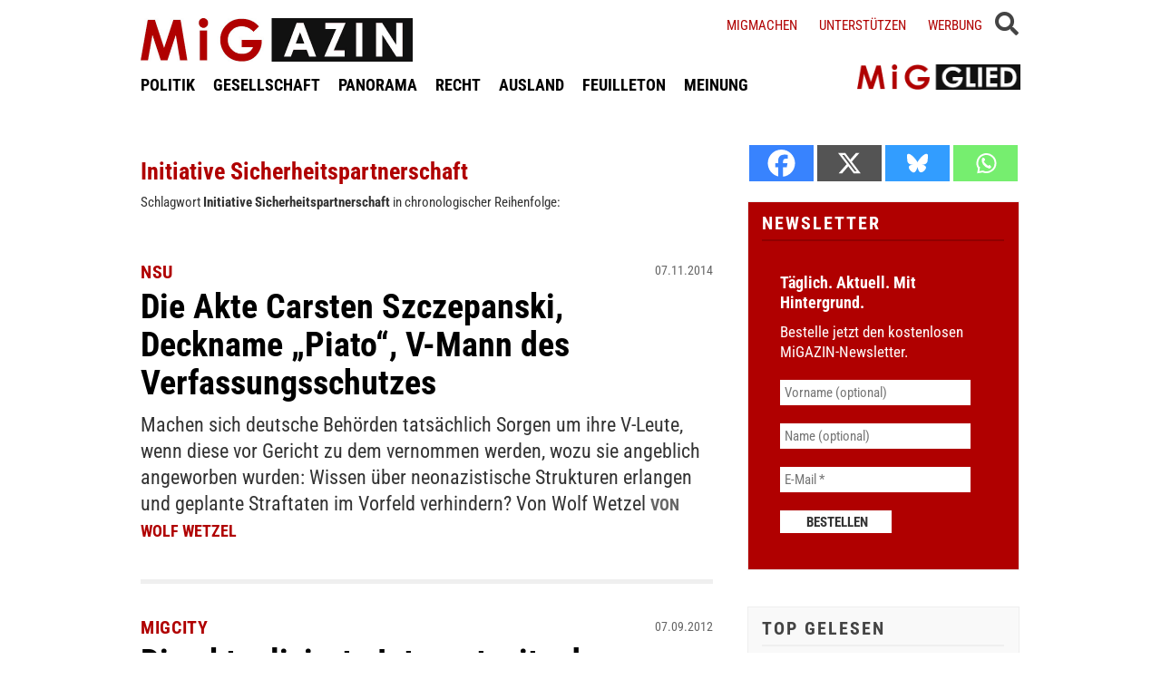

--- FILE ---
content_type: text/html; charset=UTF-8
request_url: https://www.migazin.de/tag/initiative-sicherheitspartnerschaft/
body_size: 10690
content:
<!DOCTYPE html><html lang="de"><head><meta charset="UTF-8"><meta name="description" content="Der Neonazi und V-Mann Carsten Szczepanski, Deckname „Piato“, sollte am 4." /><meta name="robots" content="noindex, follow, noarchive" /><link rel="canonical" href="https://www.migazin.de/tag/initiative-sicherheitspartnerschaft/" /><meta property="og:type" content="website"><meta property="og:url" content="https://www.migazin.de/tag/initiative-sicherheitspartnerschaft/"><meta property="og:title" content=""><meta property="og:description" content="Der Neonazi und V-Mann Carsten Szczepanski, Deckname „Piato“, sollte am 4."><meta name="twitter:card" content="summary"><meta name="twitter:site" content="MiGAZIN"><meta name="twitter:title" content=""><meta name="twitter:description" content="Der Neonazi und V-Mann Carsten Szczepanski, Deckname „Piato“, sollte am 4."><meta name="viewport" content="width=device-width, initial-scale=1"><link rel="preload" href="https://www.migazin.de/wp-content/themes/migazin/fonts/roboto-condensed-400.woff2" as="font" type="font/woff2" crossorigin><link rel="preload" href="https://www.migazin.de/wp-content/themes/migazin/fonts/roboto-condensed-700.woff2" as="font" type="font/woff2" crossorigin><link rel="shortcut icon" type="image/x-icon" href="https://www.migazin.de/wp-content/themes/migazin/favicon.ico" /><link rel="apple-touch-icon" sizes="57x57" href="/apple-icon-57x57.png"><link rel="apple-touch-icon" sizes="60x60" href="/apple-icon-60x60.png"><link rel="apple-touch-icon" sizes="72x72" href="/apple-icon-72x72.png"><link rel="apple-touch-icon" sizes="76x76" href="/apple-icon-76x76.png"><link rel="apple-touch-icon" sizes="114x114" href="/apple-icon-114x114.png"><link rel="apple-touch-icon" sizes="120x120" href="/apple-icon-120x120.png"><link rel="apple-touch-icon" sizes="144x144" href="/apple-icon-144x144.png"><link rel="apple-touch-icon" sizes="152x152" href="/apple-icon-152x152.png"><link rel="apple-touch-icon" sizes="180x180" href="/apple-icon-180x180.png"><link rel="icon" type="image/png" sizes="192x192"  href="/android-icon-192x192.png"><link rel="icon" type="image/png" sizes="32x32" href="/favicon-32x32.png"><link rel="icon" type="image/png" sizes="96x96" href="/favicon-96x96.png"><link rel="icon" type="image/png" sizes="16x16" href="/favicon-16x16.png"><link rel="manifest" href="/manifest.json"><meta name="msapplication-TileColor" content="#ffffff"><meta name="msapplication-TileImage" content="/ms-icon-144x144.png"><meta name="theme-color" content="#ffffff"><link rel="pingback" href="https://www.migazin.de/xmlrpc.php" /> <script async src="https://pagead2.googlesyndication.com/pagead/js/adsbygoogle.js?client=ca-pub-0766627953583319" crossorigin="anonymous"></script> <link rel="alternate" type="application/rss+xml" title="MiGAZIN &raquo; Initiative Sicherheitspartnerschaft Schlagwort-Feed" href="https://www.migazin.de/tag/initiative-sicherheitspartnerschaft/feed/" /> <script id="quotescollection-js-extra">var quotescollectionAjax = {"ajaxUrl":"https://www.migazin.de/wp-admin/admin-ajax.php","nonce":"1f0dfe6ce4","nextQuote":"Next quote \u00bb","loading":"Loading...","error":"Error getting quote","autoRefreshMax":"20","autoRefreshCount":"0"};
//# sourceURL=quotescollection-js-extra</script> <link rel="https://api.w.org/" href="https://www.migazin.de/wp-json/" /><link rel="alternate" title="JSON" type="application/json" href="https://www.migazin.de/wp-json/wp/v2/tags/1610" /><link rel="EditURI" type="application/rsd+xml" title="RSD" href="https://www.migazin.de/xmlrpc.php?rsd" /><meta name="generator" content="WordPress 6.9" />  <script defer src="https://steadyhq.com/widget_loader/bb8d5856-02da-44b7-b871-d3a77d8449f6"></script>    <script async src="https://www.googletagmanager.com/gtag/js?id=G-JJNSQHWRZR"></script> <script>window.dataLayer = window.dataLayer || [];
  function gtag(){dataLayer.push(arguments);}
  gtag('js', new Date());

  gtag('config', 'G-JJNSQHWRZR');</script> </head><body class="archive tag tag-initiative-sicherheitspartnerschaft tag-1610 wp-theme-migazin" data-site-url="https://www.migazin.de"><div id="header"><div class="header_wrapper"><nav id="navigation_bar"> <a href="https://www.migazin.de" class="logo"> <img src="https://www.migazin.de/wp-content/themes/migazin/images/migazin_logo.jpg" alt="MiGAZIN - Migration und Integration in Deutschland - Logo" title="MiGAZIN - Migration und Integration in Deutschland" /> </a><div class="menu-main_menu-container"><ul id="menu-main_menu" class="menu"><li id="menu-item-101804" class="menu-item menu-item-type-taxonomy menu-item-object-category menu-item-101804"><a href="https://www.migazin.de/category/politik/">POLITIK</a></li><li id="menu-item-101811" class="menu-item menu-item-type-taxonomy menu-item-object-category menu-item-101811"><a href="https://www.migazin.de/category/gesellschaft/">GESELLSCHAFT</a></li><li id="menu-item-101815" class="menu-item menu-item-type-taxonomy menu-item-object-category menu-item-has-children menu-item-101815"><a href="https://www.migazin.de/category/panorama/">PANORAMA</a><ul class="sub-menu"><li id="menu-item-101812" class="menu-item menu-item-type-taxonomy menu-item-object-category menu-item-101812"><a href="https://www.migazin.de/category/wirtschaft/">WIRTSCHAFT</a></li></ul></li><li id="menu-item-101816" class="menu-item menu-item-type-taxonomy menu-item-object-category menu-item-101816"><a href="https://www.migazin.de/category/panorama/recht/">RECHT</a></li><li id="menu-item-101810" class="menu-item menu-item-type-taxonomy menu-item-object-category menu-item-101810"><a href="https://www.migazin.de/category/ausland/">AUSLAND</a></li><li id="menu-item-101813" class="menu-item menu-item-type-taxonomy menu-item-object-category menu-item-has-children menu-item-101813"><a href="https://www.migazin.de/category/feuilleton/">FEUILLETON</a><ul class="sub-menu"><li id="menu-item-101814" class="menu-item menu-item-type-taxonomy menu-item-object-category menu-item-101814"><a href="https://www.migazin.de/category/feuilleton/rezension/">REZENSION</a></li></ul></li><li id="menu-item-101817" class="menu-item menu-item-type-taxonomy menu-item-object-category menu-item-101817"><a href="https://www.migazin.de/category/meinung/">MEINUNG</a></li></ul></div></nav> <span class="fas fa-bars smartphone_nav"></span><div class="search_wrapper"><div class="search_box"> <span class="fas fa-search" title="SUCHE"><div class="close_overlay"></div> </span></div> <span class="fas fa-bars desktop_nav" title="MENÜ"><div class="close_overlay"></div> </span></div><form role="search" method="get" id="searchform" name="searchform" action="https://www.migazin.de/" onsubmit="return uberprufung_nach_code_eingaben()"> <label class="screen-reader-text" for="s">Suche</label> <input type="search"
 value=""
 placeholder="Suchbegriff eingeben..."
 name="s"
 id="s" /></form><div class="header_right"><div class="textwidget custom-html-widget"> <a href="https://www.migazin.de/migmachen/">Migmachen</a> <a href="https://www.migazin.de/unterstutzen/">Unterstützen</a> <a href="https://www.migazin.de/werbung/">Werbung</a> <span> <script type="steady-switch" data-when="subscription"><style type="text/css">.sub_logout { display: inline-block !important; }</style></script> </span> <span> <script type="steady-switch" data-when="no-subscription"><style type="text/css">.sub_login { display: inline-block !important; }</style></script> </span> <span class="steady_manually_login sub_login" style="display: none;">LOGIN</span> <span class="steady_manually_login sub_logout" style="display: none;">LOGOUT</span></div></div> <a href="https://steady.page/de/migazin/about" target="_blank" class="plus_abo"> <img src="https://www.migazin.de/wp-content/themes/migazin/images/steady_migglied_logo.png" alt="Unterstütze MiGAZIN. Werde MiGGLIED!" title="Unterstütze MiGAZIN. Werde MiGGLIED!" /> </a> <script type="steady-switch" data-when="subscription"><style type="text/css">.g-1, .g-3, .g-4, .g-5, .g-6, .g-7, .g-8, .g-9, .g-10, .g-11, .g-12, .g-13, .a-52, .a-55, .a-54 { display: none !important; }</style></script> </div></div><main id="content" role="main"><div class="main_home"><div class="archive_meta_box archive_meta_tag"><h1 class="info">Initiative Sicherheitspartnerschaft</h1> Schlagwort <b>Initiative Sicherheitspartnerschaft</b> in chronologischer Reihenfolge:</div><div class="standard_article"><h2 class="kicker">NSU</h2><h2 class="headline"><a href="https://www.migazin.de/2014/11/07/neonazi-und-v-mann-piato-vor-gericht/">Die Akte Carsten Szczepanski, Deckname &#8222;Piato&#8220;, V-Mann des Verfassungsschutzes</a></h2><p class="date">07.11.2014</p><div class="excerpt without_thumb"> Machen sich deutsche Behörden tatsächlich Sorgen um ihre V-Leute, wenn diese vor Gericht zu dem vernommen werden, wozu sie angeblich angeworben wurden: Wissen über neonazistische Strukturen erlangen und geplante Straftaten im Vorfeld verhindern? Von Wolf Wetzel <span class="autor"><b class='author'>Von </b><a href="https://www.migazin.de/author/wolf-wetzel/" title="Artikel von Wolf Wetzel" class="author url fn" rel="author">Wolf Wetzel</a></span></div></div><div class="line"></div><div class="standard_article"><h2 class="kicker">MiGCITY</h2><h2 class="headline"><a href="https://www.migazin.de/2012/09/07/die-aktualisierte-internetseite-der-initiative-sicherheitspartnerschaft/">Die aktualisierte Internetseite der Initiative Sicherheitspartnerschaft</a></h2><p class="date">07.09.2012</p><div class="excerpt without_thumb"> Die Partner der Initiative Sicherheitspartnerschaft von Bundesinnenminister Hans-Peter Friedrich (CSU) nach der Plakataktion "Vermisst" und dem Ausstieg der islamischen Religionsgemeinschaften. <span class="autor"></span></div></div><div class="line"></div><div class="standard_article"><h2 class="kicker">Plakataktion „Vermisst“</h2><h2 class="headline"><a href="https://www.migazin.de/2012/09/03/initiative-sicherheitsparnterschaft-plakat-plakataktion-vermisst/">Sicherheitspartnerschaft kompromisslos und unbelehrbar gegen die Wand gefahren</a></h2><p class="date">03.09.2012</p><div class="excerpt without_thumb"> Die vom Bundesinnenminister Hans-Peter Friedrich initiierte Sicherheitspartnerschaft mit islamischen Religionsgemeinschaften und Verbänden ist gescheitert. Vier von sechs Partnern haben die Zusammenarbeit beendet. Zu Recht! <span class="autor"><b class='author'>Von </b><a href="https://www.migazin.de/author/ekrem-senol/" title="Artikel von Ekrem Şenol" class="author url fn" rel="author">Ekrem Şenol</a></span></div></div><div class="line"></div><div class="standard_article"><h2 class="kicker">Initiative Sicherheitspartnerschaft</h2><h2 class="headline"><a href="https://www.migazin.de/2012/08/29/muslime-legen-zusammenarbeit-auf-eis-lassen-aber-scheunentor-offen/">Muslime legen Zusammenarbeit auf Eis und lassen Scheunentor offen</a></h2><p class="date">29.08.2012</p><div class="excerpt without_thumb"> Nach der umstrittenen Plakataktion „Vermisst“ haben die islamischen Religionsgemeinschaften ihre Teilnahme an der „Initiative Sicherheitspartnerschaft“ des Innenministeriums auf Eis gelegt – vorerst! In einer harten aber wirkungslosen Erklärung werfen sie viele Fragen auf. <span class="autor"><b class='author'>Von </b><a href="https://www.migazin.de/author/birol-kocaman/" title="Artikel von Birol Kocaman" class="author url fn" rel="author">Birol Kocaman</a></span></div></div><div class="line"></div><div class="standard_article"><h2 class="kicker">Initiative Sicherheitspartnerschaft auf Eis gelegt</h2><h2 class="headline"><a href="https://www.migazin.de/2012/08/29/erklarung-islamischer-religionsgemeinschaften-zur-vermisst-plakataktion-im-wortlaut/">Erklärung islamischer Religionsgemeinschaften zur Vermisst-Plakataktion im Wortlaut</a></h2><p class="date">29.08.2012</p><div class="excerpt without_thumb"> Aus Protest gegen eine Vermisst-Plakataktion des Innenministeriums haben vier islamische Religionsgemeinschaften ihre Mitarbeit in der gemeinsamen "Initiative Sicherheitspartnerschaft" auf Eis gelegt - MiGAZIN dokumentiert die Erklärung im Wortlaut: <span class="autor"></span></div></div><div class="line"></div></div><div class="sidebar"><div class="heateor_sss_sharing_container heateor_sss_horizontal_sharing" data-heateor-ss-offset="0" data-heateor-sss-href='https://www.migazin.de/2012/08/29/erklarung-islamischer-religionsgemeinschaften-zur-vermisst-plakataktion-im-wortlaut/'style="-webkit-box-shadow:none;box-shadow:none;margin-top:20px;"><div class="heateor_sss_sharing_ul"><a aria-label="Facebook" class="heateor_sss_facebook" href="https://www.facebook.com/sharer/sharer.php?u=https%3A%2F%2Fwww.migazin.de%2F2012%2F08%2F29%2Ferklarung-islamischer-religionsgemeinschaften-zur-vermisst-plakataktion-im-wortlaut%2F" title="Facebook" rel="nofollow noopener" target="_blank" style="font-size:32px!important;box-shadow:none;display:inline-block;vertical-align:middle"><span class="heateor_sss_svg" style="background-color:#0765FE;width:40px;height:40px;display:inline-block;opacity:1;float:left;font-size:32px;box-shadow:none;display:inline-block;font-size:16px;padding:0 4px;vertical-align:middle;background-repeat:repeat;overflow:hidden;padding:0;cursor:pointer;box-sizing:content-box"><svg style="display:block;" focusable="false" aria-hidden="true" xmlns="http://www.w3.org/2000/svg" width="100%" height="100%" viewBox="0 0 32 32"><path fill="#fff" d="M28 16c0-6.627-5.373-12-12-12S4 9.373 4 16c0 5.628 3.875 10.35 9.101 11.647v-7.98h-2.474V16H13.1v-1.58c0-4.085 1.849-5.978 5.859-5.978.76 0 2.072.15 2.608.298v3.325c-.283-.03-.775-.045-1.386-.045-1.967 0-2.728.745-2.728 2.683V16h3.92l-.673 3.667h-3.247v8.245C23.395 27.195 28 22.135 28 16Z"></path></svg></span></a><a aria-label="X" class="heateor_sss_button_x" href="https://twitter.com/intent/tweet?text=Erkl%C3%A4rung%20islamischer%20Religionsgemeinschaften%20zur%20Vermisst-Plakataktion%20im%20Wortlaut&url=https%3A%2F%2Fwww.migazin.de%2F2012%2F08%2F29%2Ferklarung-islamischer-religionsgemeinschaften-zur-vermisst-plakataktion-im-wortlaut%2F" title="X" rel="nofollow noopener" target="_blank" style="font-size:32px!important;box-shadow:none;display:inline-block;vertical-align:middle"><span class="heateor_sss_svg heateor_sss_s__default heateor_sss_s_x" style="background-color:#2a2a2a;width:40px;height:40px;display:inline-block;opacity:1;float:left;font-size:32px;box-shadow:none;display:inline-block;font-size:16px;padding:0 4px;vertical-align:middle;background-repeat:repeat;overflow:hidden;padding:0;cursor:pointer;box-sizing:content-box"><svg width="100%" height="100%" style="display:block;" focusable="false" aria-hidden="true" xmlns="http://www.w3.org/2000/svg" viewBox="0 0 32 32"><path fill="#fff" d="M21.751 7h3.067l-6.7 7.658L26 25.078h-6.172l-4.833-6.32-5.531 6.32h-3.07l7.167-8.19L6 7h6.328l4.37 5.777L21.75 7Zm-1.076 16.242h1.7L11.404 8.74H9.58l11.094 14.503Z"></path></svg></span></a><a aria-label="Bluesky" class="heateor_sss_button_bluesky" href="https://bsky.app/intent/compose?text=Erkl%C3%A4rung%20islamischer%20Religionsgemeinschaften%20zur%20Vermisst-Plakataktion%20im%20Wortlaut%20https%3A%2F%2Fwww.migazin.de%2F2012%2F08%2F29%2Ferklarung-islamischer-religionsgemeinschaften-zur-vermisst-plakataktion-im-wortlaut%2F" title="Bluesky" rel="nofollow noopener" target="_blank" style="font-size:32px!important;box-shadow:none;display:inline-block;vertical-align:middle"><span class="heateor_sss_svg heateor_sss_s__default heateor_sss_s_bluesky" style="background-color:#0085ff;width:40px;height:40px;display:inline-block;opacity:1;float:left;font-size:32px;box-shadow:none;display:inline-block;font-size:16px;padding:0 4px;vertical-align:middle;background-repeat:repeat;overflow:hidden;padding:0;cursor:pointer;box-sizing:content-box"><svg width="100%" height="100%" style="display:block;" focusable="false" aria-hidden="true" viewBox="-3 -3 38 38" xmlns="http://www.w3.org/2000/svg"><path d="M16 14.903c-.996-1.928-3.709-5.521-6.231-7.293C7.353 5.912 6.43 6.206 5.827 6.478 5.127 6.793 5 7.861 5 8.49s.346 5.155.572 5.91c.747 2.496 3.404 3.34 5.851 3.07.125-.02.252-.036.38-.052-.126.02-.253.037-.38.051-3.586.529-6.771 1.83-2.594 6.457 4.595 4.735 6.297-1.015 7.171-3.93.874 2.915 1.88 8.458 7.089 3.93 3.911-3.93 1.074-5.928-2.512-6.457a8.122 8.122 0 0 1-.38-.051c.128.016.255.033.38.051 2.447.271 5.104-.573 5.85-3.069.227-.755.573-5.281.573-5.91 0-.629-.127-1.697-.827-2.012-.604-.271-1.526-.566-3.942 1.132-2.522 1.772-5.235 5.365-6.231 7.293Z" fill="#fff"/></svg></span></a><a aria-label="Whatsapp" class="heateor_sss_whatsapp" href="https://api.whatsapp.com/send?text=Erkl%C3%A4rung%20islamischer%20Religionsgemeinschaften%20zur%20Vermisst-Plakataktion%20im%20Wortlaut%20https%3A%2F%2Fwww.migazin.de%2F2012%2F08%2F29%2Ferklarung-islamischer-religionsgemeinschaften-zur-vermisst-plakataktion-im-wortlaut%2F" title="Whatsapp" rel="nofollow noopener" target="_blank" style="font-size:32px!important;box-shadow:none;display:inline-block;vertical-align:middle"><span class="heateor_sss_svg" style="background-color:#55eb4c;width:40px;height:40px;display:inline-block;opacity:1;float:left;font-size:32px;box-shadow:none;display:inline-block;font-size:16px;padding:0 4px;vertical-align:middle;background-repeat:repeat;overflow:hidden;padding:0;cursor:pointer;box-sizing:content-box"><svg style="display:block;" focusable="false" aria-hidden="true" xmlns="http://www.w3.org/2000/svg" width="100%" height="100%" viewBox="-6 -5 40 40"><path class="heateor_sss_svg_stroke heateor_sss_no_fill" stroke="#fff" stroke-width="2" fill="none" d="M 11.579798566743314 24.396926207859085 A 10 10 0 1 0 6.808479557110079 20.73576436351046"></path><path d="M 7 19 l -1 6 l 6 -1" class="heateor_sss_no_fill heateor_sss_svg_stroke" stroke="#fff" stroke-width="2" fill="none"></path><path d="M 10 10 q -1 8 8 11 c 5 -1 0 -6 -1 -3 q -4 -3 -5 -5 c 4 -2 -1 -5 -1 -4" fill="#fff"></path></svg></span></a></div><div class="heateorSssClear"></div></div><div class="sidebar_box newsletter"><h5>Newsletter</h5><div class="
 mailpoet_form_popup_overlay
 "></div><div
 id="mailpoet_form_1"
 class="
 mailpoet_form
 mailpoet_form_php
 mailpoet_form_position_
 mailpoet_form_animation_
 "
 ><form
 target="_self"
 method="post"
 action="https://www.migazin.de/wp-admin/admin-post.php?action=mailpoet_subscription_form"
 class="mailpoet_form mailpoet_form_form mailpoet_form_php"
 novalidate
 data-delay=""
 data-exit-intent-enabled=""
 data-font-family=""
 data-cookie-expiration-time=""
 > <input type="hidden" name="data[form_id]" value="1" /> <input type="hidden" name="token" value="2227bdbd7f" /> <input type="hidden" name="api_version" value="v1" /> <input type="hidden" name="endpoint" value="subscribers" /> <input type="hidden" name="mailpoet_method" value="subscribe" /> <label class="mailpoet_hp_email_label" style="display: none !important;">Bitte dieses Feld leer lassen<input type="email" name="data[email]"/></label><div class="mailpoet_paragraph " ><div class="first_txt">Täglich. Aktuell. Mit Hintergrund.</div></div><div class="mailpoet_paragraph " ><div class="second_txt">Bestelle jetzt den kostenlosen MiGAZIN-Newsletter.</div></div><div class="mailpoet_paragraph "><input type="text" autocomplete="given-name" class="mailpoet_text" id="form_first_name_1" name="data[form_field_YWE1MDE2NDcyZDI2X2ZpcnN0X25hbWU=]" title="Vorname (optional)" value="" style="padding:5px;margin: 0 auto 0 0;" data-automation-id="form_first_name"  placeholder="Vorname (optional)" aria-label="Vorname (optional)" data-parsley-errors-container=".mailpoet_error_1egb7" data-parsley-names='[&quot;Bitte gib einen gültigen Namen an.&quot;,&quot;Adressen in Namen sind nicht erlaubt, bitte füge stattdessen deinen Namen hinzu.&quot;]'/><span class="mailpoet_error_1egb7"></span></div><div class="mailpoet_paragraph "><input type="text" autocomplete="family-name" class="mailpoet_text" id="form_last_name_1" name="data[form_field_NTdlOWJkOTk2MDQ5X2xhc3RfbmFtZQ==]" title="Name (optional)" value="" style="padding:5px;margin: 0 auto 0 0;" data-automation-id="form_last_name"  placeholder="Name (optional)" aria-label="Name (optional)" data-parsley-errors-container=".mailpoet_error_1mqkb" data-parsley-names='[&quot;Bitte gib einen gültigen Namen an.&quot;,&quot;Adressen in Namen sind nicht erlaubt, bitte füge stattdessen deinen Namen hinzu.&quot;]'/><span class="mailpoet_error_1mqkb"></span></div><div class="mailpoet_paragraph "><input type="email" autocomplete="email" class="mailpoet_text" id="form_email_1" name="data[form_field_MGQ2Y2Y4MDYwMGNlX2VtYWls]" title="E-Mail" value="" style="padding:5px;margin: 0 auto 0 0;" data-automation-id="form_email"  placeholder="E-Mail *" aria-label="E-Mail *" data-parsley-errors-container=".mailpoet_error_ecv5w" data-parsley-required="true" required aria-required="true" data-parsley-minlength="6" data-parsley-maxlength="150" data-parsley-type-message="Dieser Wert sollte eine gültige E-Mail-Adresse sein." data-parsley-required-message="Dieses Feld wird benötigt."/><span class="mailpoet_error_ecv5w"></span></div><div class="mailpoet_paragraph "><input type="submit" class="mailpoet_submit" value="Bestellen" data-automation-id="subscribe-submit-button" style="padding:5px;margin: 0 auto 0 0;border-color:transparent;" /><span class="mailpoet_form_loading"><span class="mailpoet_bounce1"></span><span class="mailpoet_bounce2"></span><span class="mailpoet_bounce3"></span></span></div><div class="mailpoet_message"><p class="mailpoet_validate_success"
 style="display:none;"
 >Prüfe deinen Posteingang oder Spam-Ordner, um dein Abonnement zu bestätigen.</p><p class="mailpoet_validate_error"
 style="display:none;"
 ></p></div></form></div></div><div class="sidebar_box top_gelesen"><h5>TOP GELESEN</h5><div class="tptn_posts_daily      tptn-text-only"><ul><li><span class="tptn_after_thumb"><a href="https://www.migazin.de/2026/01/18/fluechtlingspakt-eu-aegypten-milliarde-euro-grenzschliessung/"     class="tptn_link"><span class="kicker">Flüchtlingspakt</span> <span class="tptn_title">EU zahlt Ägypten eine Milliarde Euro für Grenzschließung</span></a></span></li><li><span class="tptn_after_thumb"><a href="https://www.migazin.de/2026/01/21/klimaklage-aus-pakistan-deutschland-mitverantwortlich-fuer-jahrhundertflut/"     class="tptn_link"><span class="kicker">Klimaklage aus Pakistan</span> <span class="tptn_title">Deutschland mitverantwortlich für Jahrhundertflut?</span></a></span></li><li><span class="tptn_after_thumb"><a href="https://www.migazin.de/2026/01/15/polizist-gericht-schwierige-aufklaerung-lorenz/"     class="tptn_link"><span class="kicker">Polizist vor Gericht?</span> <span class="tptn_title">Schwierige Aufklärung von Lorenz‘ Tod</span></a></span></li><li><span class="tptn_after_thumb"><a href="https://www.migazin.de/2026/01/18/turbo-abschiebung-schuster-beugehaft-ausreisepflichtige/"     class="tptn_link"><span class="kicker">Turbo-Abschiebung</span> <span class="tptn_title">Schuster will Beugehaft für Ausreisepflichtige</span></a></span></li><li><span class="tptn_after_thumb"><a href="https://www.migazin.de/2026/01/19/cottbus-brandenburg-reagiert-auf-schulgewalt-mit-migrationspolitik/"     class="tptn_link"><span class="kicker">Wohnsitzauflage</span> <span class="tptn_title">Brandenburg reagiert auf Schulgewalt mit&hellip;</span></a></span></li><li><span class="tptn_after_thumb"><a href="https://www.migazin.de/2026/01/18/syrer-in-deutschland-einbuergerung-populaerer-als-rueckkehr/"     class="tptn_link"><span class="kicker">Flüchtlingspolitik</span> <span class="tptn_title">Syrer in Deutschland: Einbürgerung populärer als Rückkehr</span></a></span></li></ul><div class="tptn_clear"></div></div><br /></div><ul class="widget"><li class="widget_text"><div class="title">3H &#8211; Adsense Display (300&#215;250)</div><div class="textwidget"><div class="g g-7"><div class="g-single a-21"><div class="ad_300_250" style="margin: 2px 0 5px 0;"><br /> <ins class="adsbygoogle"
 style="display:block"
 data-ad-client="ca-pub-0766627953583319"
 data-ad-slot="9231825677"
 data-ad-format="auto"
 data-full-width-responsive="true"></ins><br /> <script>(adsbygoogle = window.adsbygoogle || []).push({});</script></div></div></div></div></li></ul><ul class="widget"><li class="widget_text"><div class="title">Themen</div><div class="textwidget"><div class="sidebar_box"><h5>MiG-THEMEN</h5><div class="dossier"><ul><li><a href="https://migazin.de/tag/dossier-studie/">Studien</a></li><li><a href="https://migazin.de/tag/seenotretter/">Seenotrettung</a></li><li><a href="https://migazin.de/tag/fluechtlingspolitik/">Flüchtlingspolitik</a></li><li><a href="https://migazin.de/tag/familiennachzug/">Familiennachzug</a></li><li><a href="https://migazin.de/tag/abschiebung/">Abschiebung</a></li><li><a href="https://migazin.de/tag/islam/">Islam</a></li><li><a href="https://migazin.de/tag/kopftuch/">Kopftuch</a></li><li><a href="https://migazin.de/tag/antisemitismus/">Antisemitismus</a></li><li><a href="https://migazin.de/tag/rechtsprechung/">Rechtsprechung</a></li><li><a href="https://migazin.de/tag/Bildung/">Bildung</a></li><li><a href="https://migazin.de/tag/diskriminierung/">Diskriminierung</a></li><li><a href="https://migazin.de/tag/Rassismus/">Rassismus</a></li><li><a href="https://migazin.de/tag/nsu/">NSU</a></li><li><a href="https://migazin.de/tag/oury-jalloh/">Oury Jalloh</a></li><li><a href="https://migazin.de/tag/einburgerung/">Einbürgerung</a></li><li><a href="https://migazin.de/tag/einwanderung/">Einwanderung</a></li><li><a href="https://migazin.de/tag/fachkraftemangel/">Fachkräftemangel</a></li></ul></div></div></div></li></ul><ul class="widget"><li class="widget_text"><div class="title">Check24 &#8211; Strom</div><div class="textwidget"><div class="sidebar_box"><div style="margin:20px 0;"><link rel="stylesheet" type="text/css" href="https://files.check24.net/widgets/package.css"><div style="width: 268px; min-height: 250px;" id="c24pp-package-widget78966" data-whitelabel="no" data-form="https://www.check24.net/pauschalreisen-vergleich/" ></div><p><script async src="https://files.check24.net/widgets/127024/c24pp-package-widget78966/package.js"></script> </div></div></div></li></ul><ul class="widget"><li class="widget_text"><div class="title">6H Buttons (300&#215;60) &#8211; OPEN. Stay with us</div><div class="textwidget"></div></li></ul><ul class="widget"><li class="widget_text"><div class="title">6H Buttons (300&#215;60) &#8211; Betrugstest</div><div class="textwidget"></div></li></ul><ul class="widget"><li class="widget_text"><div class="title">6H Buttons (300&#215;60) &#8211; cibdol</div><div class="textwidget"></div></li></ul><ul class="widget"><li class="widget_text"><div class="title">6H Buttons (300&#215;60 &#8211; Kaffeekapseln</div><div class="textwidget"></div></li></ul><ul class="widget"><li class="widget_text"><div class="title">UMFRAGE</div><div class="textwidget"><div class="sidebar_box umfrage_box"><h5>Umfrage</h5><ul style="margin-bottom: -15px;"><li><div id="polls-108" class="wp-polls"> <a style="text-align: left;font-family: Arial, Helvetica, sans-serif"><font size="4"><strong>Soll es an Schulen Obergrenzen für Schüler mit Migrationgeschichte geben?</strong></font></a></p><div id="polls-108-ans" class="wp-polls-ans"><ul class="wp-polls-ul"></div><p> <font size="3">Nein (59%)</p><div class="pollbar" style="width: 59%" title="Nein (59%)"></div><p></font><br /> <font size="3">Ja (33%)</p><div class="pollbar" style="width: 33%" title="Ja (33%)"></div><p></font><br /> <font size="3">Weiß nicht (8%)</p><div class="pollbar" style="width: 8%" title="Weiß nicht (8%)"></div><p></font><br /> &#160;<br /> <input type="hidden" id="poll_108_nonce" name="wp-polls-nonce" value="3cda707b67" /></div><div id="polls-108-loading" class="wp-polls-loading"><noscript><img decoding="async" src="https://www.migazin.de/wp-content/plugins/wp-polls/images/loading.gif" width="16" height="16" alt="Wird geladen ..." title="Wird geladen ..." class="wp-polls-image" /></noscript><img decoding="async" src='data:image/svg+xml,%3Csvg%20xmlns=%22http://www.w3.org/2000/svg%22%20viewBox=%220%200%2016%2016%22%3E%3C/svg%3E' data-src="https://www.migazin.de/wp-content/plugins/wp-polls/images/loading.gif" width="16" height="16" alt="Wird geladen ..." title="Wird geladen ..." class="lazyload wp-polls-image" />&nbsp;Wird geladen &#8230;</div></li></ul><div align="right"> <a href="http://www.migazin.de/umfragen">Weitere Umfragen im Archiv&#8230;</a></div></div></div></li></ul></div></main><div id="footer"> <i class="fas fa-arrow-up black top_scroller"></i><div class="line"></div><div class="box"><p class="headline"><span class="red">MiG</span>NETIQUETTE</p><p class="info"> Wir legen großen Wert darauf, Diskussionen und Austausch zu fördern. Hierbei legen wir  großen Wert auf die Einhaltung unserer Netiquette. Unser Grundsatz lautet: So wie wir in der realen Welt mit den Menschen um uns umgehen, so sollten wir uns auch im Internet verhalten: höflich und respektvoll. Den vollständigen Wortlaut unserer Netiquette findest du <a href="https://migazin.de/netiquette/">hier</a>.</p></div><div class="box"><p class="headline"><span class="red">MiG</span>MACHEN</p><p class="info"> MiGAZIN lebt von der Vielfalt, von den Erfahrungen und dem Wissen seiner Autoren. Die besten Geschichten schreibt immer noch das Leben. Deshalb wurde 
 MiGMACHEN ins Leben gerufen. Es bietet allen allen Interessierten die Möglichkeit, bei MiGAZIN mitzumachen und es mitzugestalten. <a href="https://www.migazin.de/migmachen/">Weitere Informationen gibt es hier ...</a></p></div><div class="box"><p class="headline"><span class="red">GRIMME</span> Online Award</p><p class="info"> MiGAZIN wurde mit dem Grimme Online Award ausgezeichnet. Begründung der Jury: "Über Migranten und Migration wird in Deutschland viel gesprochen. Vor allem von Deutschen. Im Chor der vielen fehlen aber zumeist die der Migranten. Und genau diese Lücke füllt das MiGAZIN mit qualitativ hochwertigen Texten und verständlicher Berichterstattung." <a href="https://www.grimme-online-award.de/archiv/2012/preistraeger/p/d/migazin/" target="_blank">Weiter...</a></p></div><div class="line clear"></div><div class="copyright_box"> <a href="https://www.migazin.de/category/migblog/">In eigener Sache</a> <span class="pipe">|</span> <a href="https://www.migazin.de/werbung/">Werbung im MiGAZIN</a> <span class="pipe">|</span> <a href="https://www.migazin.de/unterstutzen/">Unterstützen</a> <span class="pipe">|</span> <a href="https://www.migazin.de/netiquette/">Netiquette</a> <span class="pipe">|</span> <a href="https://www.migazin.de/impressum/">Impressum</a> <span class="pipe">|</span> <a href="https://www.migazin.de/disclaimer/">Disclaimer</a><div class="copyright_bottom"> © MiGAZIN 2008-2026<div style="margin-top: 20px"><a class="steady-login-button" data-size="small" data-language="german" style="display: none;"></a></div></div></div></div> <script type="speculationrules">{"prefetch":[{"source":"document","where":{"and":[{"href_matches":"/*"},{"not":{"href_matches":["/wp-*.php","/wp-admin/*","/wp-content/uploads/*","/wp-content/*","/wp-content/plugins/*","/wp-content/themes/migazin/*","/*\\?(.+)"]}},{"not":{"selector_matches":"a[rel~=\"nofollow\"]"}},{"not":{"selector_matches":".no-prefetch, .no-prefetch a"}}]},"eagerness":"conservative"}]}</script> <noscript><style>.lazyload{display:none;}</style></noscript><script data-noptimize="1">window.lazySizesConfig=window.lazySizesConfig||{};window.lazySizesConfig.loadMode=1;</script><script async data-noptimize="1" src='https://www.migazin.de/wp-content/plugins/autoptimize/classes/external/js/lazysizes.min.js'></script><script id="adrotate-clicker-js-extra">var click_object = {"ajax_url":"https://www.migazin.de/wp-admin/admin-ajax.php"};
//# sourceURL=adrotate-clicker-js-extra</script> <script src="https://www.migazin.de/wp-includes/js/dist/hooks.min.js" id="wp-hooks-js"></script> <script src="https://www.migazin.de/wp-includes/js/dist/i18n.min.js" id="wp-i18n-js"></script> <script id="wp-i18n-js-after">wp.i18n.setLocaleData( { 'text direction\u0004ltr': [ 'ltr' ] } );
//# sourceURL=wp-i18n-js-after</script> <script id="contact-form-7-js-translations">( function( domain, translations ) {
	var localeData = translations.locale_data[ domain ] || translations.locale_data.messages;
	localeData[""].domain = domain;
	wp.i18n.setLocaleData( localeData, domain );
} )( "contact-form-7", {"translation-revision-date":"2025-10-26 03:28:49+0000","generator":"GlotPress\/4.0.3","domain":"messages","locale_data":{"messages":{"":{"domain":"messages","plural-forms":"nplurals=2; plural=n != 1;","lang":"de"},"This contact form is placed in the wrong place.":["Dieses Kontaktformular wurde an der falschen Stelle platziert."],"Error:":["Fehler:"]}},"comment":{"reference":"includes\/js\/index.js"}} );
//# sourceURL=contact-form-7-js-translations</script> <script id="contact-form-7-js-before">var wpcf7 = {
    "api": {
        "root": "https:\/\/www.migazin.de\/wp-json\/",
        "namespace": "contact-form-7\/v1"
    },
    "cached": 1
};
//# sourceURL=contact-form-7-js-before</script> <script id="wp-polls-js-extra">var pollsL10n = {"ajax_url":"https://www.migazin.de/wp-admin/admin-ajax.php","text_wait":"Deine letzte Anfrage ist noch in Bearbeitung. Bitte warte einen Moment\u00a0\u2026","text_valid":"Bitte w\u00e4hle eine g\u00fcltige Umfrageantwort.","text_multiple":"Maximal zul\u00e4ssige Anzahl an Auswahlm\u00f6glichkeiten: ","show_loading":"1","show_fading":"1"};
//# sourceURL=wp-polls-js-extra</script> <script id="heateor_sss_sharing_js-js-before">function heateorSssLoadEvent(e) {var t=window.onload;if (typeof window.onload!="function") {window.onload=e}else{window.onload=function() {t();e()}}};	var heateorSssSharingAjaxUrl = 'https://www.migazin.de/wp-admin/admin-ajax.php', heateorSssCloseIconPath = 'https://www.migazin.de/wp-content/plugins/sassy-social-share/public/../images/close.png', heateorSssPluginIconPath = 'https://www.migazin.de/wp-content/plugins/sassy-social-share/public/../images/logo.png', heateorSssHorizontalSharingCountEnable = 0, heateorSssVerticalSharingCountEnable = 0, heateorSssSharingOffset = -10; var heateorSssMobileStickySharingEnabled = 0;var heateorSssCopyLinkMessage = "Link copied.";var heateorSssUrlCountFetched = [], heateorSssSharesText = 'Shares', heateorSssShareText = 'Share';function heateorSssPopup(e) {window.open(e,"popUpWindow","height=400,width=600,left=400,top=100,resizable,scrollbars,toolbar=0,personalbar=0,menubar=no,location=no,directories=no,status")}
//# sourceURL=heateor_sss_sharing_js-js-before</script> <script src="https://www.google.com/recaptcha/api.js?render=6LczfsoUAAAAACEExlQq-trf_uH-rlOaO6kd1Cen&amp;ver=3.0" id="google-recaptcha-js"></script> <script src="https://www.migazin.de/wp-includes/js/dist/vendor/wp-polyfill.min.js" id="wp-polyfill-js"></script> <script id="wpcf7-recaptcha-js-before">var wpcf7_recaptcha = {
    "sitekey": "6LczfsoUAAAAACEExlQq-trf_uH-rlOaO6kd1Cen",
    "actions": {
        "homepage": "homepage",
        "contactform": "contactform"
    }
};
//# sourceURL=wpcf7-recaptcha-js-before</script> <script id="mailpoet_public-js-extra">var MailPoetForm = {"ajax_url":"https://www.migazin.de/wp-admin/admin-ajax.php","is_rtl":"","ajax_common_error_message":"Fehler bei der Ausf\u00fchrung einer Anfrage, bitte sp\u00e4ter erneut versuchen."};
//# sourceURL=mailpoet_public-js-extra</script> <script>var $steady_js = jQuery.noConflict();    

            $steady_js(document).ready(function($) {    

                var mySteadyElement = $('steady-login-button-0');
                mySteadyElement.css("display","none");
                
                var mySteadyElementOne = $('steady-login-button-1');
                mySteadyElementOne.css("display","none");                

            });</script>  <script defer src="https://www.migazin.de/wp-content/cache/autoptimize/js/autoptimize_3de37d2eeac69b0d44e780259bd0b7ce.js"></script></body></html><link media="all" href="https://www.migazin.de/wp-content/cache/autoptimize/css/autoptimize_143003ec99df4d70e36148ad3d98bb82.css" rel="stylesheet"><!--noptimize--><!-- Autoptimize found a problem with the HTML in your Theme, tag `title` missing --><!--/noptimize--><link media="screen" href="https://www.migazin.de/wp-content/cache/autoptimize/css/autoptimize_11a73a5003dbd4d2521d93084e31ab5c.css" rel="stylesheet"><!--noptimize--><!-- Autoptimize found a problem with the HTML in your Theme, tag `title` missing --><!--/noptimize-->

--- FILE ---
content_type: text/html; charset=utf-8
request_url: https://www.google.com/recaptcha/api2/anchor?ar=1&k=6LczfsoUAAAAACEExlQq-trf_uH-rlOaO6kd1Cen&co=aHR0cHM6Ly93d3cubWlnYXppbi5kZTo0NDM.&hl=en&v=PoyoqOPhxBO7pBk68S4YbpHZ&size=invisible&anchor-ms=20000&execute-ms=30000&cb=7brss2pywed
body_size: 48741
content:
<!DOCTYPE HTML><html dir="ltr" lang="en"><head><meta http-equiv="Content-Type" content="text/html; charset=UTF-8">
<meta http-equiv="X-UA-Compatible" content="IE=edge">
<title>reCAPTCHA</title>
<style type="text/css">
/* cyrillic-ext */
@font-face {
  font-family: 'Roboto';
  font-style: normal;
  font-weight: 400;
  font-stretch: 100%;
  src: url(//fonts.gstatic.com/s/roboto/v48/KFO7CnqEu92Fr1ME7kSn66aGLdTylUAMa3GUBHMdazTgWw.woff2) format('woff2');
  unicode-range: U+0460-052F, U+1C80-1C8A, U+20B4, U+2DE0-2DFF, U+A640-A69F, U+FE2E-FE2F;
}
/* cyrillic */
@font-face {
  font-family: 'Roboto';
  font-style: normal;
  font-weight: 400;
  font-stretch: 100%;
  src: url(//fonts.gstatic.com/s/roboto/v48/KFO7CnqEu92Fr1ME7kSn66aGLdTylUAMa3iUBHMdazTgWw.woff2) format('woff2');
  unicode-range: U+0301, U+0400-045F, U+0490-0491, U+04B0-04B1, U+2116;
}
/* greek-ext */
@font-face {
  font-family: 'Roboto';
  font-style: normal;
  font-weight: 400;
  font-stretch: 100%;
  src: url(//fonts.gstatic.com/s/roboto/v48/KFO7CnqEu92Fr1ME7kSn66aGLdTylUAMa3CUBHMdazTgWw.woff2) format('woff2');
  unicode-range: U+1F00-1FFF;
}
/* greek */
@font-face {
  font-family: 'Roboto';
  font-style: normal;
  font-weight: 400;
  font-stretch: 100%;
  src: url(//fonts.gstatic.com/s/roboto/v48/KFO7CnqEu92Fr1ME7kSn66aGLdTylUAMa3-UBHMdazTgWw.woff2) format('woff2');
  unicode-range: U+0370-0377, U+037A-037F, U+0384-038A, U+038C, U+038E-03A1, U+03A3-03FF;
}
/* math */
@font-face {
  font-family: 'Roboto';
  font-style: normal;
  font-weight: 400;
  font-stretch: 100%;
  src: url(//fonts.gstatic.com/s/roboto/v48/KFO7CnqEu92Fr1ME7kSn66aGLdTylUAMawCUBHMdazTgWw.woff2) format('woff2');
  unicode-range: U+0302-0303, U+0305, U+0307-0308, U+0310, U+0312, U+0315, U+031A, U+0326-0327, U+032C, U+032F-0330, U+0332-0333, U+0338, U+033A, U+0346, U+034D, U+0391-03A1, U+03A3-03A9, U+03B1-03C9, U+03D1, U+03D5-03D6, U+03F0-03F1, U+03F4-03F5, U+2016-2017, U+2034-2038, U+203C, U+2040, U+2043, U+2047, U+2050, U+2057, U+205F, U+2070-2071, U+2074-208E, U+2090-209C, U+20D0-20DC, U+20E1, U+20E5-20EF, U+2100-2112, U+2114-2115, U+2117-2121, U+2123-214F, U+2190, U+2192, U+2194-21AE, U+21B0-21E5, U+21F1-21F2, U+21F4-2211, U+2213-2214, U+2216-22FF, U+2308-230B, U+2310, U+2319, U+231C-2321, U+2336-237A, U+237C, U+2395, U+239B-23B7, U+23D0, U+23DC-23E1, U+2474-2475, U+25AF, U+25B3, U+25B7, U+25BD, U+25C1, U+25CA, U+25CC, U+25FB, U+266D-266F, U+27C0-27FF, U+2900-2AFF, U+2B0E-2B11, U+2B30-2B4C, U+2BFE, U+3030, U+FF5B, U+FF5D, U+1D400-1D7FF, U+1EE00-1EEFF;
}
/* symbols */
@font-face {
  font-family: 'Roboto';
  font-style: normal;
  font-weight: 400;
  font-stretch: 100%;
  src: url(//fonts.gstatic.com/s/roboto/v48/KFO7CnqEu92Fr1ME7kSn66aGLdTylUAMaxKUBHMdazTgWw.woff2) format('woff2');
  unicode-range: U+0001-000C, U+000E-001F, U+007F-009F, U+20DD-20E0, U+20E2-20E4, U+2150-218F, U+2190, U+2192, U+2194-2199, U+21AF, U+21E6-21F0, U+21F3, U+2218-2219, U+2299, U+22C4-22C6, U+2300-243F, U+2440-244A, U+2460-24FF, U+25A0-27BF, U+2800-28FF, U+2921-2922, U+2981, U+29BF, U+29EB, U+2B00-2BFF, U+4DC0-4DFF, U+FFF9-FFFB, U+10140-1018E, U+10190-1019C, U+101A0, U+101D0-101FD, U+102E0-102FB, U+10E60-10E7E, U+1D2C0-1D2D3, U+1D2E0-1D37F, U+1F000-1F0FF, U+1F100-1F1AD, U+1F1E6-1F1FF, U+1F30D-1F30F, U+1F315, U+1F31C, U+1F31E, U+1F320-1F32C, U+1F336, U+1F378, U+1F37D, U+1F382, U+1F393-1F39F, U+1F3A7-1F3A8, U+1F3AC-1F3AF, U+1F3C2, U+1F3C4-1F3C6, U+1F3CA-1F3CE, U+1F3D4-1F3E0, U+1F3ED, U+1F3F1-1F3F3, U+1F3F5-1F3F7, U+1F408, U+1F415, U+1F41F, U+1F426, U+1F43F, U+1F441-1F442, U+1F444, U+1F446-1F449, U+1F44C-1F44E, U+1F453, U+1F46A, U+1F47D, U+1F4A3, U+1F4B0, U+1F4B3, U+1F4B9, U+1F4BB, U+1F4BF, U+1F4C8-1F4CB, U+1F4D6, U+1F4DA, U+1F4DF, U+1F4E3-1F4E6, U+1F4EA-1F4ED, U+1F4F7, U+1F4F9-1F4FB, U+1F4FD-1F4FE, U+1F503, U+1F507-1F50B, U+1F50D, U+1F512-1F513, U+1F53E-1F54A, U+1F54F-1F5FA, U+1F610, U+1F650-1F67F, U+1F687, U+1F68D, U+1F691, U+1F694, U+1F698, U+1F6AD, U+1F6B2, U+1F6B9-1F6BA, U+1F6BC, U+1F6C6-1F6CF, U+1F6D3-1F6D7, U+1F6E0-1F6EA, U+1F6F0-1F6F3, U+1F6F7-1F6FC, U+1F700-1F7FF, U+1F800-1F80B, U+1F810-1F847, U+1F850-1F859, U+1F860-1F887, U+1F890-1F8AD, U+1F8B0-1F8BB, U+1F8C0-1F8C1, U+1F900-1F90B, U+1F93B, U+1F946, U+1F984, U+1F996, U+1F9E9, U+1FA00-1FA6F, U+1FA70-1FA7C, U+1FA80-1FA89, U+1FA8F-1FAC6, U+1FACE-1FADC, U+1FADF-1FAE9, U+1FAF0-1FAF8, U+1FB00-1FBFF;
}
/* vietnamese */
@font-face {
  font-family: 'Roboto';
  font-style: normal;
  font-weight: 400;
  font-stretch: 100%;
  src: url(//fonts.gstatic.com/s/roboto/v48/KFO7CnqEu92Fr1ME7kSn66aGLdTylUAMa3OUBHMdazTgWw.woff2) format('woff2');
  unicode-range: U+0102-0103, U+0110-0111, U+0128-0129, U+0168-0169, U+01A0-01A1, U+01AF-01B0, U+0300-0301, U+0303-0304, U+0308-0309, U+0323, U+0329, U+1EA0-1EF9, U+20AB;
}
/* latin-ext */
@font-face {
  font-family: 'Roboto';
  font-style: normal;
  font-weight: 400;
  font-stretch: 100%;
  src: url(//fonts.gstatic.com/s/roboto/v48/KFO7CnqEu92Fr1ME7kSn66aGLdTylUAMa3KUBHMdazTgWw.woff2) format('woff2');
  unicode-range: U+0100-02BA, U+02BD-02C5, U+02C7-02CC, U+02CE-02D7, U+02DD-02FF, U+0304, U+0308, U+0329, U+1D00-1DBF, U+1E00-1E9F, U+1EF2-1EFF, U+2020, U+20A0-20AB, U+20AD-20C0, U+2113, U+2C60-2C7F, U+A720-A7FF;
}
/* latin */
@font-face {
  font-family: 'Roboto';
  font-style: normal;
  font-weight: 400;
  font-stretch: 100%;
  src: url(//fonts.gstatic.com/s/roboto/v48/KFO7CnqEu92Fr1ME7kSn66aGLdTylUAMa3yUBHMdazQ.woff2) format('woff2');
  unicode-range: U+0000-00FF, U+0131, U+0152-0153, U+02BB-02BC, U+02C6, U+02DA, U+02DC, U+0304, U+0308, U+0329, U+2000-206F, U+20AC, U+2122, U+2191, U+2193, U+2212, U+2215, U+FEFF, U+FFFD;
}
/* cyrillic-ext */
@font-face {
  font-family: 'Roboto';
  font-style: normal;
  font-weight: 500;
  font-stretch: 100%;
  src: url(//fonts.gstatic.com/s/roboto/v48/KFO7CnqEu92Fr1ME7kSn66aGLdTylUAMa3GUBHMdazTgWw.woff2) format('woff2');
  unicode-range: U+0460-052F, U+1C80-1C8A, U+20B4, U+2DE0-2DFF, U+A640-A69F, U+FE2E-FE2F;
}
/* cyrillic */
@font-face {
  font-family: 'Roboto';
  font-style: normal;
  font-weight: 500;
  font-stretch: 100%;
  src: url(//fonts.gstatic.com/s/roboto/v48/KFO7CnqEu92Fr1ME7kSn66aGLdTylUAMa3iUBHMdazTgWw.woff2) format('woff2');
  unicode-range: U+0301, U+0400-045F, U+0490-0491, U+04B0-04B1, U+2116;
}
/* greek-ext */
@font-face {
  font-family: 'Roboto';
  font-style: normal;
  font-weight: 500;
  font-stretch: 100%;
  src: url(//fonts.gstatic.com/s/roboto/v48/KFO7CnqEu92Fr1ME7kSn66aGLdTylUAMa3CUBHMdazTgWw.woff2) format('woff2');
  unicode-range: U+1F00-1FFF;
}
/* greek */
@font-face {
  font-family: 'Roboto';
  font-style: normal;
  font-weight: 500;
  font-stretch: 100%;
  src: url(//fonts.gstatic.com/s/roboto/v48/KFO7CnqEu92Fr1ME7kSn66aGLdTylUAMa3-UBHMdazTgWw.woff2) format('woff2');
  unicode-range: U+0370-0377, U+037A-037F, U+0384-038A, U+038C, U+038E-03A1, U+03A3-03FF;
}
/* math */
@font-face {
  font-family: 'Roboto';
  font-style: normal;
  font-weight: 500;
  font-stretch: 100%;
  src: url(//fonts.gstatic.com/s/roboto/v48/KFO7CnqEu92Fr1ME7kSn66aGLdTylUAMawCUBHMdazTgWw.woff2) format('woff2');
  unicode-range: U+0302-0303, U+0305, U+0307-0308, U+0310, U+0312, U+0315, U+031A, U+0326-0327, U+032C, U+032F-0330, U+0332-0333, U+0338, U+033A, U+0346, U+034D, U+0391-03A1, U+03A3-03A9, U+03B1-03C9, U+03D1, U+03D5-03D6, U+03F0-03F1, U+03F4-03F5, U+2016-2017, U+2034-2038, U+203C, U+2040, U+2043, U+2047, U+2050, U+2057, U+205F, U+2070-2071, U+2074-208E, U+2090-209C, U+20D0-20DC, U+20E1, U+20E5-20EF, U+2100-2112, U+2114-2115, U+2117-2121, U+2123-214F, U+2190, U+2192, U+2194-21AE, U+21B0-21E5, U+21F1-21F2, U+21F4-2211, U+2213-2214, U+2216-22FF, U+2308-230B, U+2310, U+2319, U+231C-2321, U+2336-237A, U+237C, U+2395, U+239B-23B7, U+23D0, U+23DC-23E1, U+2474-2475, U+25AF, U+25B3, U+25B7, U+25BD, U+25C1, U+25CA, U+25CC, U+25FB, U+266D-266F, U+27C0-27FF, U+2900-2AFF, U+2B0E-2B11, U+2B30-2B4C, U+2BFE, U+3030, U+FF5B, U+FF5D, U+1D400-1D7FF, U+1EE00-1EEFF;
}
/* symbols */
@font-face {
  font-family: 'Roboto';
  font-style: normal;
  font-weight: 500;
  font-stretch: 100%;
  src: url(//fonts.gstatic.com/s/roboto/v48/KFO7CnqEu92Fr1ME7kSn66aGLdTylUAMaxKUBHMdazTgWw.woff2) format('woff2');
  unicode-range: U+0001-000C, U+000E-001F, U+007F-009F, U+20DD-20E0, U+20E2-20E4, U+2150-218F, U+2190, U+2192, U+2194-2199, U+21AF, U+21E6-21F0, U+21F3, U+2218-2219, U+2299, U+22C4-22C6, U+2300-243F, U+2440-244A, U+2460-24FF, U+25A0-27BF, U+2800-28FF, U+2921-2922, U+2981, U+29BF, U+29EB, U+2B00-2BFF, U+4DC0-4DFF, U+FFF9-FFFB, U+10140-1018E, U+10190-1019C, U+101A0, U+101D0-101FD, U+102E0-102FB, U+10E60-10E7E, U+1D2C0-1D2D3, U+1D2E0-1D37F, U+1F000-1F0FF, U+1F100-1F1AD, U+1F1E6-1F1FF, U+1F30D-1F30F, U+1F315, U+1F31C, U+1F31E, U+1F320-1F32C, U+1F336, U+1F378, U+1F37D, U+1F382, U+1F393-1F39F, U+1F3A7-1F3A8, U+1F3AC-1F3AF, U+1F3C2, U+1F3C4-1F3C6, U+1F3CA-1F3CE, U+1F3D4-1F3E0, U+1F3ED, U+1F3F1-1F3F3, U+1F3F5-1F3F7, U+1F408, U+1F415, U+1F41F, U+1F426, U+1F43F, U+1F441-1F442, U+1F444, U+1F446-1F449, U+1F44C-1F44E, U+1F453, U+1F46A, U+1F47D, U+1F4A3, U+1F4B0, U+1F4B3, U+1F4B9, U+1F4BB, U+1F4BF, U+1F4C8-1F4CB, U+1F4D6, U+1F4DA, U+1F4DF, U+1F4E3-1F4E6, U+1F4EA-1F4ED, U+1F4F7, U+1F4F9-1F4FB, U+1F4FD-1F4FE, U+1F503, U+1F507-1F50B, U+1F50D, U+1F512-1F513, U+1F53E-1F54A, U+1F54F-1F5FA, U+1F610, U+1F650-1F67F, U+1F687, U+1F68D, U+1F691, U+1F694, U+1F698, U+1F6AD, U+1F6B2, U+1F6B9-1F6BA, U+1F6BC, U+1F6C6-1F6CF, U+1F6D3-1F6D7, U+1F6E0-1F6EA, U+1F6F0-1F6F3, U+1F6F7-1F6FC, U+1F700-1F7FF, U+1F800-1F80B, U+1F810-1F847, U+1F850-1F859, U+1F860-1F887, U+1F890-1F8AD, U+1F8B0-1F8BB, U+1F8C0-1F8C1, U+1F900-1F90B, U+1F93B, U+1F946, U+1F984, U+1F996, U+1F9E9, U+1FA00-1FA6F, U+1FA70-1FA7C, U+1FA80-1FA89, U+1FA8F-1FAC6, U+1FACE-1FADC, U+1FADF-1FAE9, U+1FAF0-1FAF8, U+1FB00-1FBFF;
}
/* vietnamese */
@font-face {
  font-family: 'Roboto';
  font-style: normal;
  font-weight: 500;
  font-stretch: 100%;
  src: url(//fonts.gstatic.com/s/roboto/v48/KFO7CnqEu92Fr1ME7kSn66aGLdTylUAMa3OUBHMdazTgWw.woff2) format('woff2');
  unicode-range: U+0102-0103, U+0110-0111, U+0128-0129, U+0168-0169, U+01A0-01A1, U+01AF-01B0, U+0300-0301, U+0303-0304, U+0308-0309, U+0323, U+0329, U+1EA0-1EF9, U+20AB;
}
/* latin-ext */
@font-face {
  font-family: 'Roboto';
  font-style: normal;
  font-weight: 500;
  font-stretch: 100%;
  src: url(//fonts.gstatic.com/s/roboto/v48/KFO7CnqEu92Fr1ME7kSn66aGLdTylUAMa3KUBHMdazTgWw.woff2) format('woff2');
  unicode-range: U+0100-02BA, U+02BD-02C5, U+02C7-02CC, U+02CE-02D7, U+02DD-02FF, U+0304, U+0308, U+0329, U+1D00-1DBF, U+1E00-1E9F, U+1EF2-1EFF, U+2020, U+20A0-20AB, U+20AD-20C0, U+2113, U+2C60-2C7F, U+A720-A7FF;
}
/* latin */
@font-face {
  font-family: 'Roboto';
  font-style: normal;
  font-weight: 500;
  font-stretch: 100%;
  src: url(//fonts.gstatic.com/s/roboto/v48/KFO7CnqEu92Fr1ME7kSn66aGLdTylUAMa3yUBHMdazQ.woff2) format('woff2');
  unicode-range: U+0000-00FF, U+0131, U+0152-0153, U+02BB-02BC, U+02C6, U+02DA, U+02DC, U+0304, U+0308, U+0329, U+2000-206F, U+20AC, U+2122, U+2191, U+2193, U+2212, U+2215, U+FEFF, U+FFFD;
}
/* cyrillic-ext */
@font-face {
  font-family: 'Roboto';
  font-style: normal;
  font-weight: 900;
  font-stretch: 100%;
  src: url(//fonts.gstatic.com/s/roboto/v48/KFO7CnqEu92Fr1ME7kSn66aGLdTylUAMa3GUBHMdazTgWw.woff2) format('woff2');
  unicode-range: U+0460-052F, U+1C80-1C8A, U+20B4, U+2DE0-2DFF, U+A640-A69F, U+FE2E-FE2F;
}
/* cyrillic */
@font-face {
  font-family: 'Roboto';
  font-style: normal;
  font-weight: 900;
  font-stretch: 100%;
  src: url(//fonts.gstatic.com/s/roboto/v48/KFO7CnqEu92Fr1ME7kSn66aGLdTylUAMa3iUBHMdazTgWw.woff2) format('woff2');
  unicode-range: U+0301, U+0400-045F, U+0490-0491, U+04B0-04B1, U+2116;
}
/* greek-ext */
@font-face {
  font-family: 'Roboto';
  font-style: normal;
  font-weight: 900;
  font-stretch: 100%;
  src: url(//fonts.gstatic.com/s/roboto/v48/KFO7CnqEu92Fr1ME7kSn66aGLdTylUAMa3CUBHMdazTgWw.woff2) format('woff2');
  unicode-range: U+1F00-1FFF;
}
/* greek */
@font-face {
  font-family: 'Roboto';
  font-style: normal;
  font-weight: 900;
  font-stretch: 100%;
  src: url(//fonts.gstatic.com/s/roboto/v48/KFO7CnqEu92Fr1ME7kSn66aGLdTylUAMa3-UBHMdazTgWw.woff2) format('woff2');
  unicode-range: U+0370-0377, U+037A-037F, U+0384-038A, U+038C, U+038E-03A1, U+03A3-03FF;
}
/* math */
@font-face {
  font-family: 'Roboto';
  font-style: normal;
  font-weight: 900;
  font-stretch: 100%;
  src: url(//fonts.gstatic.com/s/roboto/v48/KFO7CnqEu92Fr1ME7kSn66aGLdTylUAMawCUBHMdazTgWw.woff2) format('woff2');
  unicode-range: U+0302-0303, U+0305, U+0307-0308, U+0310, U+0312, U+0315, U+031A, U+0326-0327, U+032C, U+032F-0330, U+0332-0333, U+0338, U+033A, U+0346, U+034D, U+0391-03A1, U+03A3-03A9, U+03B1-03C9, U+03D1, U+03D5-03D6, U+03F0-03F1, U+03F4-03F5, U+2016-2017, U+2034-2038, U+203C, U+2040, U+2043, U+2047, U+2050, U+2057, U+205F, U+2070-2071, U+2074-208E, U+2090-209C, U+20D0-20DC, U+20E1, U+20E5-20EF, U+2100-2112, U+2114-2115, U+2117-2121, U+2123-214F, U+2190, U+2192, U+2194-21AE, U+21B0-21E5, U+21F1-21F2, U+21F4-2211, U+2213-2214, U+2216-22FF, U+2308-230B, U+2310, U+2319, U+231C-2321, U+2336-237A, U+237C, U+2395, U+239B-23B7, U+23D0, U+23DC-23E1, U+2474-2475, U+25AF, U+25B3, U+25B7, U+25BD, U+25C1, U+25CA, U+25CC, U+25FB, U+266D-266F, U+27C0-27FF, U+2900-2AFF, U+2B0E-2B11, U+2B30-2B4C, U+2BFE, U+3030, U+FF5B, U+FF5D, U+1D400-1D7FF, U+1EE00-1EEFF;
}
/* symbols */
@font-face {
  font-family: 'Roboto';
  font-style: normal;
  font-weight: 900;
  font-stretch: 100%;
  src: url(//fonts.gstatic.com/s/roboto/v48/KFO7CnqEu92Fr1ME7kSn66aGLdTylUAMaxKUBHMdazTgWw.woff2) format('woff2');
  unicode-range: U+0001-000C, U+000E-001F, U+007F-009F, U+20DD-20E0, U+20E2-20E4, U+2150-218F, U+2190, U+2192, U+2194-2199, U+21AF, U+21E6-21F0, U+21F3, U+2218-2219, U+2299, U+22C4-22C6, U+2300-243F, U+2440-244A, U+2460-24FF, U+25A0-27BF, U+2800-28FF, U+2921-2922, U+2981, U+29BF, U+29EB, U+2B00-2BFF, U+4DC0-4DFF, U+FFF9-FFFB, U+10140-1018E, U+10190-1019C, U+101A0, U+101D0-101FD, U+102E0-102FB, U+10E60-10E7E, U+1D2C0-1D2D3, U+1D2E0-1D37F, U+1F000-1F0FF, U+1F100-1F1AD, U+1F1E6-1F1FF, U+1F30D-1F30F, U+1F315, U+1F31C, U+1F31E, U+1F320-1F32C, U+1F336, U+1F378, U+1F37D, U+1F382, U+1F393-1F39F, U+1F3A7-1F3A8, U+1F3AC-1F3AF, U+1F3C2, U+1F3C4-1F3C6, U+1F3CA-1F3CE, U+1F3D4-1F3E0, U+1F3ED, U+1F3F1-1F3F3, U+1F3F5-1F3F7, U+1F408, U+1F415, U+1F41F, U+1F426, U+1F43F, U+1F441-1F442, U+1F444, U+1F446-1F449, U+1F44C-1F44E, U+1F453, U+1F46A, U+1F47D, U+1F4A3, U+1F4B0, U+1F4B3, U+1F4B9, U+1F4BB, U+1F4BF, U+1F4C8-1F4CB, U+1F4D6, U+1F4DA, U+1F4DF, U+1F4E3-1F4E6, U+1F4EA-1F4ED, U+1F4F7, U+1F4F9-1F4FB, U+1F4FD-1F4FE, U+1F503, U+1F507-1F50B, U+1F50D, U+1F512-1F513, U+1F53E-1F54A, U+1F54F-1F5FA, U+1F610, U+1F650-1F67F, U+1F687, U+1F68D, U+1F691, U+1F694, U+1F698, U+1F6AD, U+1F6B2, U+1F6B9-1F6BA, U+1F6BC, U+1F6C6-1F6CF, U+1F6D3-1F6D7, U+1F6E0-1F6EA, U+1F6F0-1F6F3, U+1F6F7-1F6FC, U+1F700-1F7FF, U+1F800-1F80B, U+1F810-1F847, U+1F850-1F859, U+1F860-1F887, U+1F890-1F8AD, U+1F8B0-1F8BB, U+1F8C0-1F8C1, U+1F900-1F90B, U+1F93B, U+1F946, U+1F984, U+1F996, U+1F9E9, U+1FA00-1FA6F, U+1FA70-1FA7C, U+1FA80-1FA89, U+1FA8F-1FAC6, U+1FACE-1FADC, U+1FADF-1FAE9, U+1FAF0-1FAF8, U+1FB00-1FBFF;
}
/* vietnamese */
@font-face {
  font-family: 'Roboto';
  font-style: normal;
  font-weight: 900;
  font-stretch: 100%;
  src: url(//fonts.gstatic.com/s/roboto/v48/KFO7CnqEu92Fr1ME7kSn66aGLdTylUAMa3OUBHMdazTgWw.woff2) format('woff2');
  unicode-range: U+0102-0103, U+0110-0111, U+0128-0129, U+0168-0169, U+01A0-01A1, U+01AF-01B0, U+0300-0301, U+0303-0304, U+0308-0309, U+0323, U+0329, U+1EA0-1EF9, U+20AB;
}
/* latin-ext */
@font-face {
  font-family: 'Roboto';
  font-style: normal;
  font-weight: 900;
  font-stretch: 100%;
  src: url(//fonts.gstatic.com/s/roboto/v48/KFO7CnqEu92Fr1ME7kSn66aGLdTylUAMa3KUBHMdazTgWw.woff2) format('woff2');
  unicode-range: U+0100-02BA, U+02BD-02C5, U+02C7-02CC, U+02CE-02D7, U+02DD-02FF, U+0304, U+0308, U+0329, U+1D00-1DBF, U+1E00-1E9F, U+1EF2-1EFF, U+2020, U+20A0-20AB, U+20AD-20C0, U+2113, U+2C60-2C7F, U+A720-A7FF;
}
/* latin */
@font-face {
  font-family: 'Roboto';
  font-style: normal;
  font-weight: 900;
  font-stretch: 100%;
  src: url(//fonts.gstatic.com/s/roboto/v48/KFO7CnqEu92Fr1ME7kSn66aGLdTylUAMa3yUBHMdazQ.woff2) format('woff2');
  unicode-range: U+0000-00FF, U+0131, U+0152-0153, U+02BB-02BC, U+02C6, U+02DA, U+02DC, U+0304, U+0308, U+0329, U+2000-206F, U+20AC, U+2122, U+2191, U+2193, U+2212, U+2215, U+FEFF, U+FFFD;
}

</style>
<link rel="stylesheet" type="text/css" href="https://www.gstatic.com/recaptcha/releases/PoyoqOPhxBO7pBk68S4YbpHZ/styles__ltr.css">
<script nonce="KiL7TzWgqHALc1RS5JiKsA" type="text/javascript">window['__recaptcha_api'] = 'https://www.google.com/recaptcha/api2/';</script>
<script type="text/javascript" src="https://www.gstatic.com/recaptcha/releases/PoyoqOPhxBO7pBk68S4YbpHZ/recaptcha__en.js" nonce="KiL7TzWgqHALc1RS5JiKsA">
      
    </script></head>
<body><div id="rc-anchor-alert" class="rc-anchor-alert"></div>
<input type="hidden" id="recaptcha-token" value="[base64]">
<script type="text/javascript" nonce="KiL7TzWgqHALc1RS5JiKsA">
      recaptcha.anchor.Main.init("[\x22ainput\x22,[\x22bgdata\x22,\x22\x22,\[base64]/[base64]/[base64]/ZyhXLGgpOnEoW04sMjEsbF0sVywwKSxoKSxmYWxzZSxmYWxzZSl9Y2F0Y2goayl7RygzNTgsVyk/[base64]/[base64]/[base64]/[base64]/[base64]/[base64]/[base64]/bmV3IEJbT10oRFswXSk6dz09Mj9uZXcgQltPXShEWzBdLERbMV0pOnc9PTM/bmV3IEJbT10oRFswXSxEWzFdLERbMl0pOnc9PTQ/[base64]/[base64]/[base64]/[base64]/[base64]\\u003d\x22,\[base64]\\u003d\\u003d\x22,\x22al8gwp/CpMOmC8KuOsKZW2tBw5bCjyUPHBY/wonCiQzDqMKOw7TDhX7Cg8OmOTbChMKIDMKzwo3CjEhtZcKzM8ORc8KFCsOrw57Cjk/[base64]/CisKfwohFwrTDm3HCoCnCq8Kgw4BrS0VYe1fCiG7CiDvClcK5wozDt8O1HsOuVMO9wokHDcKvwpBLw4BRwoBOwpxeO8Ozw6XCpiHClMKPVXcXGcKxwpbDtA5DwoNgQcKnAsOndDLCgXREBFPCuj9xw5YUc8KKE8KDw6zDt23ClQDDgMK7ecOFwr7CpW/CpWjCsEPCmTRaKsK+wpvCnCUIwpVfw6zCjGNADUUkBA0KwpLDozbDocOzSh7ChMOQWBdawrw9wqNKwqtgwr3DkmgJw7LDvDXCn8OvGm/CsC4xwqbClDgsOUTCrB4EcMOETUjCgHEbw4TDqsKkwqgndVbCrl0LM8KDBcOvwoTDvyDCuFDDmsOcRMKcw6vCocO7w7VMGx/[base64]/CpwfDmlpnw6BRI8KNw63Dn8OSw6p5WMOnw5jCqULCnn4EQ2Qqw6FnAlLChMK9w7F0IihIXEsdwpt3w4wAAcKNJi9Vwocow7tiUSrDvMOxwpBVw4TDjnBeXsOrRX1/SsOXw6/[base64]/[base64]/wrrDpsKKw6lOw7TCtMK8ZsKVVMKfbXLDqMOrd8K4w40RZhNow4bDssOgOm0XF8Oxw7ESwqXCr8O9E8O6wq8qw6w3VH0aw7J/w4ZOEWl4w5wkwrvCnsKGwrrCkMOHJxnDjEfDjcOnw78fwrl7wqoIwpkyw4RiwrPDmMKgQcKuQsO5e3MkwojDssKaw7nCv8O8woN/w4XCrsOiQyYgGcKWPMKaLEoBw5PDpcO3MsOvazwQw5vCrmHCojdfJ8K3CgZMwpvCm8K0w6DDh2dUwpwfwpbCrHXCiWXCjcO/wpzCtSFFTsKjwoTCrQzCuzoxw712wpXCj8O5SwdUw5kLwo7DscOZwptkEWzDgcOtCMOmDcKxCWFeb3sNFMOjwqUdLCvCh8KxT8KnZ8Kvw7zCqsOJwqRVH8K5BcKWE01OaMKdRcOHA8K6w69KCsOjwprCucOeUFTClkbDhsK/[base64]/CuCbDnjvCscOgTMOwwqw7CFTCs8OHM8K/QMKjc8O2UMO8OcKtw4PCgH1Ow6F4Um8jwrd/wpI4NHMZKMKmBcOTw7jDv8KZLVLCnxZHUi/DoC7CnGzCgsKVZMK6d0nDsRFrV8K3wq/DhcKBw4A+fEtDwr44QQjCrEROwpt2w51wwoLCslPDu8O9wqjDvWbDjCtvwpnDjsKXW8OgOnfDk8K9w4oDwrDCqWgHe8KeP8KYwrUkw5wNwpUUUMKcZDc1wqPDi8KHw4bCu2fDicKVwo4Pw5c6XkMKwowEAlNoRsKRwqfDoiLCm8OcIsO/[base64]/TirDscOwZUbCriHChHfDlzt+wrjDhMKyWMKtw5rCgsKyw4/[base64]/CuSLChWdfVw48w6R2K8KTwo/CusO/wqPDmcK0w7Axw5xiw4pVwpU4w43CrmfCn8KUdsKyTF9aXcKQwqZgEMOmDQh+TcOPciPCq08Rwp9VE8K7EFTDoi/CksK+QsOSw7nDkSXCqxHDtl4kcMObwpXChU9dGwDCtMK8HsKdw40Ww4pUw7nCp8KuHkwXEDgqNMKOaMOqJsOzFcORUzU/Uj53wo8fFsKsWMKjYMOVwr7Dn8K2w58pwqrCvgsPw5k2w4TCisKfZ8KPMnc8woTDpjsCYhJNbhc2wptOccOZw7bDmj7DuQ3Cu0YWHsOFOMK/w6jDvMKuCDLDqMOJWl3Dq8KMKcOZM305H8OAw5PDt8OswrLDvXbDtcOuTsKRw6DDvcOqRMKsBMKAw5N8K0wjw4jCmn/CpcOoTk7DtXrCmGY/[base64]/Dpz/ChUQ+w5MXwoNXbcO+wpDCvMOwUyxkJD3Do2d5wp/Dh8KMw7dRQn/Dvm4hwoZzR8K+wpXCmWs7w6ZxRMOuwqQFwocseiBOw5UqLAQaPArCl8ONw7wrw5XDlHhJCMKDd8OAw6RpEFrDnmVdw4Z2R8OLwpcKAm/DmcKCw4IsFS0swqXCpAsHBUdawpxsCsO6cMOaJCFCWsOaeiTDmlXCiQEGJAhVbcOEw53CkWljwrsDX2p3wrplWBzCgCnChMKTcVtUNcOsE8Orw540wqjCt8OzcmZ+wp/[base64]/CisKNFEjDvcKCw4PCpcK7w7gHwpwpS2Mpwo7Djl0tLsKWcMKXZcOTw6lTXDnCn217AzkHwqbCkMOsw6xqE8KJJA1uGiwCecOFagABAsOVVcKuHFgfRMOpwoLCj8OuwpvCt8KDNg/DhMKWw4fDhnQ/w7x/[base64]/wobDty/Dow7DjkEYwrfCm0/CsiFPXcKtWsOew4R4w7vDo8OGFMKSCQZzWsKlw4rDvMOjwpTDkcK5w5LCmcOKPsKcbR3CtkjDh8ORw6rCoMO3w7rDk8KLScOQw4U1FE1yNkLDjsOgLcO2wp5Zw5Qhw6/[base64]/V8Knw6M7WMO6woUJLU/[base64]/[base64]/LMOMCcOMw5zCmn/CqMOdc8OPw4VOw4R4JVQiw4cTw7YqBcOUOcOgfGc4wqLDrMOow5PCjMKSVsKrw57Cj8OsG8K/BkfCozDDrCfCs1nDq8OjwqXCl8OWw7TCki5iETUnXMK/w7PCtil4wpBCRyXDv2rDm8Odw7DChj7DkQfCvMKyw67CgcKyw7PCkjQ/dMOnTcKGEjfDlibDj03DkMOaYB/[base64]/Crz/CqMOdwpZiFMO4w5fDv8KOMQjDj8K6TW7CrxE+w6PDjHMFwoVowr8iw7QMw6LDgcOXM8Oiw7YWQBcjGsOSw7xNwqk+WSdfMD/[base64]/Cv8OiwocnHsOFwpfDhAUNwrRAV0/[base64]/Cn8OawpfDnMOqJXZswpnCimzDuQYmw5Mqw5cawpbCnAoRwp4Awq9ow4fCgcKJwqFcFBVyH3MrHUbCkk7Ci8O3wqtOw7FNMMOmwplXRzxBw5gFw4/Dh8KVwplqBUHDocK3LMOobcK/wr/CgMOcM37DgCQFNMKnYMOvw4jCgnU3MgoPMcOjU8KHK8KHwqlowoDDlMKtMCDCuMKrwpZNwo43w6/ChFw4w5EDaSMfw53CtG8CDUkHw7fDt0Y3RhTDn8OoDUXDn8O0wqZLwohLecOTRBF/P8OwJVFYw79Ywqdxw4LDl8Oow4FyNyAFw7NALsKVwoTDg1I9XEVtwrcMEVnDq8KMw55Dw7cjwqnDlcOtw5sfwp4ewpzDlsKDwqLCr23DsMKDUAF1ARlBwqREwqdOfcKQw4HDpnQqAD7DoMOUwqZNwroDbMKSw4EwIVLCul5cwqkMw43ClxHChXgvw5PDg1/CpRPCn8OUw4EmPScDw6hgNcKobMKHw6/Dl1/CmhHDlx/CiMOqwpPDvcKTfsKpLcOtw74qwrUzETxvZMOCDcO3wq8MZ3xJHHcRbMKND1cgDgfDv8Kgw545wqosVkrDjMOHJ8OBNMKJwrnCtsK3THdxw4TCs1RNwr0cUMKNWMKAw5zDuUfCscK1b8O/wr4eaCzDvcODw4U/w4Acw63CjMOWFcKxZStSWcKgw6nCuMOdwpkfdsKLw6LCm8KzGn94bcKIw40wwpICa8Otw7MCw69tAsOTwpxZw5A9FcOIw7w6w5HDlnPCrn7DocO0w5w/wrDCjATDrnctScKew74zwpjDqsK/[base64]/[base64]/PsKmNG1SWcOVw6ImwpYFTl/Dh8OscDJsBsKwwpPCpThEwqptAntgdQrCmj/[base64]/[base64]/DiDrCjcOgBxQNw47DocKPSywzw7bCiMO5w7wLwpjDpcOyw4HDn3tGZUnDkCcNwrnDiMOaJjTCksKLdMOuB8OCwoLDkhpIwrfCm1UREELDoMOLemVfTSFBwqFzw7ZYKcKOX8KWe3gGNizDlMKleVMLwoATw41MKcOTFHc8wojDlQ5lw4nCmGZxwp/[base64]/Dj1EkLMK/J8KBw703w6ZqJ8KOFlvCmi0QccOuw61ewolDTXN6woUvbF3DsQ/DmMKYw7gTEcKhKlTDq8Oqw5bCtgbCssO7w4fCqcOqQ8OJIE3CicKuw7bCnwA+Z2TCoGnDhiHDnsOmdkJvQMKXPsOPKXEgIBApw7pdXg7ChUp6BmVwJsOTWi7CssOAwp/DizUZCcOjRiTCokfCgMK/O2NYwp5uFCHCtn4Dw5jDkRbDvsKBeCPCpsOtw4cyEsOTPsO7RELCjT9Kwq7DhBjCr8KZw7PDksKAFHl7wrh5wqE0J8KyBcO8w4/ChH1Hw5vDhxNXw4LDu2rCpR0JwooaQ8OzUMK0woQcFxLDsBI5N8KXLXHCn8OXw6JcwpRkw5AGwpzCiMKxw4LCg3DDgHFbGsO/TWBVU0/DvHljwqPChjvCkMOOGQAsw5AxLXhew4TCqcOvIE7Co0gTS8KrDMKWCsKySsKnwpUywpXCqCE1EGjDgnfDulHDh0BuDsO/[base64]/Cjy3CgsOVDUrCocKrK8OGw7hJDgoIYlLDksOjW23DkmcweBd/KFLDq03Dn8KwAMOTd8KNWVfDtC7CghvDgVVPwooGa8OqG8O6wpzCkHEUaWvCpcO/ayBxw4kowqwHw7QmZREuwrI8b1TCuHfCrkJUwrjCmMKOwoYZw47Dr8O5V0k3VMKZfcOwwrxccsOhw5R7FVQSw5fCrz0SfcOeasKZOcO4wo8QZMKhw5PCqXsTFQEGZcO1GsKPw6wAK0/[base64]/TT7DgiLDogXDj8KKw74oPsKvwoPCrMOcC8O2w7/DrcOiwpNDwpHCoMOiFTcUw7bDhl4bZxDCpMOoO8O6IjYEWsOUKsKyUFgvw4YIBDfCkxfDrXfCrMKpIsO+UcK+w7lgdG5pw5RaFMO1Qgw8SC/[base64]/w44ew515wqRKFMOTdSTCtsKCwqDClMO7w5c0w48KGQLCt1ETacOzw43ClD/DssOeTMOvNMKQw5dlw6vDrgHDi1BoZcKAesOoIWNKGsK6X8O5wp8XKMOgV3zDkcKuw5LDucKWcnTDoVYFasKPN0DDn8ONw5Zcw61tPzs6ScKlB8Osw4zCjcO0w4TCvsOSw6rCi0fDi8K9w59fGw/[base64]/Dg0vCujvCnMO8w6HDjwvDh8OpRDvDlBR/[base64]/[base64]/ChcOaXw3DpSUaDMOJE2LCuMOrw4oANcKdw4BBCcOFNsK3w7LDksKSwoXCgMOZw6Z5QMKHwqQ8BCYOwrHCt8O/[base64]/wpHDoGoJN8OmwotwwrY7wqVnwpc4wphMwrNZK19pGsKtS8K6w65KaMKBwq/Dq8Oew4XDucK3EcKWHRTDu8K+bjYaAcOZfjbDh8K6ecOPHjQjOMKMBSYuwpTDu2Q9WMK7wqMqwqPCqsOWwoPCt8Kbw63CmzLDnXPCrMKxGggYfC8swrLDiU/[base64]/DmsOzw67CtlZiw5VIwqTCux3DkwFNw73DhgHCmcKYw7sRT8KzwqTCm0XCj2TDkcKrwr4pcnMcw49cwqYdbMOjFMOUwr7Cs17CjGDDgMOfSSRMesKswq/CgcKiwr/DosKkHTwDGS3Diy/[base64]/Ds8OwwpDCjMOuEnMFccK9w5ElwoDCllB7V1powqIpwpAiO2MIRsOcw7hve23CjUbCggUawoPDisOzw6IZwqjDuQ1Xw7TCh8KTfMOuPEoXclQDw5zDtBvDnFh6QzjCoMOtTcKYwqUfw4UHYMK1wpbDs13DkRljwpMnVMO7AcKqw5LCgkNdwptQUTHDtcKNw5/DmkXDtcOJwqZuw64USErCiXQ4bFzCk3vCqcKTA8OINsKTwoTDuMOjwr90LsOswqBUfWTDncKiNC/CpiZmD3HDkcO4w6PDu8OIw71Ww4LCsMKvw5V1w4lzw7A1w7/CtTxLw4suwrMTw7Y1asK5a8OLTsKlw5V5O8KmwqY/[base64]/EQZHwpbCjiTDqxTCoDdrTcKjW3lRFcKrw7/Cg8KpYUrChCPDmm7CjcKBw6EvwpQ/eMO8wq7Ds8OXw5MAwoNoXMOqK0h9woQubWPDgMOVVcK6w7zCkH8OFwjDkRDDlcKUw5vCpcOowq/[base64]/DisO0w4sbw5TDksKvw5rCsgJiEMOtdMOcHnbCmkMfw5TCrFgqw7fDtDlow4Qew7bCv1vDvz11VMKfwqhLacOUIsKSQ8KQwogpwofClVDCrsKaN2A2THfDlx/DtiZEwpwjFMOpCXJiW8O8wq/CnGdfwqY3wqrCnwJtw5vDs3AwckDDgcOfwrhmAMKEw4TCgcKdwq1JFAjDoCUjQGkbOMKhKTJDAEHCisOeFRhYQQ9Qw5PCrcKswo/CosOFJ1gSD8OTwooowpNGwprDncK4ZDPDqwIpbcOhY2PClMKGeUXCv8OtK8OrwrxRwp3DmTbCglDCmhrCk3HCh3fDp8KNNhMqw5Ruw6IsAsKHd8KiAjhZGD7DmCTDtSHCk1TDvjDClcKxw5tCw6TCpsKVFg/DgyTCiMKPJQvCll/[base64]/w75sTsKLw5FpwpHCvcObAA/CnsOXTzomw7xiw6VdBCvCvsO+bW7Dq1tLSRwQJVE0w5AxdzrDkk7DrsOwL3JhFMKYFMK3wpF4dwnDiFTCinI2w6M2bXPDn8OXwrnDpzHDk8O3ccOLw4UYPjh+NRXDsR1Swr7DpMOVHQ/[base64]/[base64]/DgyTCisOHw4rCiQ41CcOowqIoM3hUWWvCnmYxacKRwrlWwoMraUzDiEjCv3c3wrkQw5PDlcOnwp7Dp8OsBj1fwpg7ZcKAaHhPFD/CpE9tSyBxwrwyT0diRGx/YFRiXC4bw59AEwvDqcOWCcK1wqXDrCbDhMOWJcO8clFwwr3Dn8K5ZkYEwpwcNMKDw6/DnFDDncOVK1fCgsKfw6XDhMOFw7MGwoDCmMOmW0ERw6LCqXnCgzjCrGUNeDQHbww1wqfDg8OwwqcQw4rCnMK6bmrDnsKQQh3Cs3vDrgvDl3l4w6IywqjCkhd+w4fCowdtN0vDvhEYWXjDuRE9w6vCgcOIC8KPwovCtcK/K8OoIsKUw69aw45hwrPCmz7CtFY0wojCnFRewrfCtg3DvsOrOMKiPnd3HcOvIT0dwo7CssOIw6t4ScKwQDLCkyTCjgHCncKJJj5TacOdw57CjQHCp8OhwoTDsVpnCkvCj8O/w4vCtcO/wonCqAxAwqzDl8Oswoh7w7opw6AIGk19wp3DpcKmPCrDpsOWWTXDlWTDjMOuOElOwrYEwotiw79lw5fDgDM4w5sIBcOgw7ESwpPDlB9sYcO8wrjDucOMPsOueihRaH4/VDLCnMODUMKqEMKrw4tyT8O+D8Kob8OZDMKlwrLCkzXDnSNSTinCg8K4a23DgsOVw5TDn8OrAw/CncOEagkBekHCpDdewobCj8OzN8O0CsO0w5vDhTjCnFZrw6/DjsKcAhbCu0IHXUPCmF8jF3hrEHHCh0R5wrI1w54tWwsHwq1KdMKQecKIC8O2w6rCr8O+wp/CvT3CkjRCwq9zw4QeKwLCgVLCvX51E8Oiw7wzWGHCssO+acKtMMK+Q8KpDsOmw4rDgmLCjWvDumUzO8K6YMOMNMO+wpRqDjFOw5l3TD1KfcOfZRUQIMOWYUEEwq3CnBIAZBRNKMO0wqYdSHfCp8OqFMKEw6/DmTszRMOlw744dcOeGBZTwppWMi/DgcOYN8OJwrPDjQrDiDgLw5xeU8KcwrPCg29/XcOmwoh0VcOFwqlbw6XCvsKrEj3Ci8KhG2TCsyhPw6UOT8KbSMOoMcKuwpAWw6HCrwB/[base64]/CtMOjw4VAPMKILsK5w4w5w4DDhsOATsKhw6sew6s2w5dhVHLDvWVmwowOwpUTwq7DtsOABcO5wobDrh4nw69/bMKhRknCuQpPw6kVFUtMw7/[base64]/CokY/[base64]/w45DwpHDgcONwqlewoHCgcKaH8KNU8KiM8KjcmjDuXtawpXDv0tVUzbClcOHXm17EMOCIsKOw5NuB1vDo8K1OcO3bTHDqXHCkMKTwpjCmGllwrUMwrNFw73DgA/CrsKTNw4/[base64]/CpsKnwqfDs8OOU8K2DBddDW5rw48MUcO+ASfDhcKewoENw6HClE0ewpLCjMKuwpTCiy7Cj8Okw7bDjcOOwr9Lwqk7HcKpwqvDu8KGF8OgMMO7wpXCvcKgO0nCoA/[base64]/[base64]/X8O7OMK4CsONwp3CsMKIwp/DojQNw7zCtGksGMOGe8KzScKrB8OFJTVpW8Ohw4bCkMOfw47DgsKdUil7YsKUAF8OwqLDqMOzwojCg8KgJMOSFwRNUQktalxcTsOGfsK8wq/Cp8Klwqkgw5XCsMOmw7t7WsOcd8OVUsOew5gCw6/DmsOjw7jDgMOZwqQPGU3Cp1rCvcOQVV/Cl8Knw5fDkRbDgE7DmcKGwqJ8O8OTDcOnw4XCrwvDrwpFwqzDmMK5Y8OYw7bDmcKOw5xWFMKuw5TDk8OqD8KwwoBcTMKLdEXDr8K1w4/[base64]/dBHDncOAN8O3w7xLw6Etw7cMfRAHUzfDi8Kmw7zCsmVdw6fCpA7DmAvCocO8w5oNdksdA8Kzw6PDgcOSHcOQwosTwoA2wpgCPsKUwoQ6w7sFwoZANMOuFDkrdcKowpkXwrPDh8KBw6Vqw4/[base64]/[base64]/[base64]/[base64]/[base64]/CpyXDu2HCugFPwqASAD8sN3V/w5YOWMKMwovCsE3Cv8KpJk/DrhPCjSbCsEFQUmE7fA4sw7JWDsK7UcOPwp5beF/Dt8ORwr/DoSvCqcO0YSVOFRHDp8KIwqI4w5EcwqrDjEpjQcK6E8KydDPChCk4wozDksKtw4IrwpUcJ8OXw7tvw7AOwr4zXsK3w4/[base64]/CgiMHV8O+wq7DqWVqD2/CnToJwoBoBMKuRF0VQi3DoWV5w5UewrPDsDbChgA2wpQBJWnDqW/[base64]/CvzLCnGbDhn0VGwBrwpXDhQphLVLCiVDDsMOXLRZgwrImIFEVL8OaVcOKYEHCg2XDhMO4w4AKwqp4X3Naw6cUw6LClR/[base64]/w78qZsKcQsONesKPbSDCksKQwo7Djh7CvcO/woo3w6zDtnDDgsOMwqnDssOfw5vCo8OJUcKMDMOUZGIEwrwOw7xeBVHDj3jCn37CrcOFw5cHRMOaSWQIwqFFHsOvPCIAw5rCpcKKw6PCgsK4woEQTsO/[base64]/CpwtOUMKXw4jClcKuw4xEw55TXMOnBmTCuR7Cl0hkCMKdwpNew53Dm3c/w4oyfsO2w4/CpMK+VT/DmEYFwp/Dq2kzwpV1SgTDhQzDhsORwobCo0HCqAjDpzViXMOtwpzCt8KNw5fChXw/[base64]/RMONw7XDkAMOw4HDocOzw68Lw67DpQsiSMKNYMKaBWzCk8OxaFJ5w54oVMOVXFzDhGIpwpgTwotqwr9ySBHClT3Cg2jCtCvDuWzDucOjEz5pWDEgw6HDllgpw6TCjsO3wqMbwqXCoMK8eBsDwrEzwqdXI8KJNFzDl1vDpMOgOWJcQRHDisK1VX/[base64]/wpzCmzrCiMKWwo7DpMOTUcKSTAvDhhTCigfDjcOdwpTCpsO8w4QUwpQxw7LDrBDCucOzwovCqF7DvsKRKkEhwp8sw4ptUcKGwrsWI8OOw6rDkw/DjXrDjmk0w4xqw43DhhTDk8OTYsOVwrLCpsOSw6gQFj/DjRNEw5t4wpEawqY1w75sY8KfRRDCgsOTw5jCgcKSSHsXwphdXzNDw4vDuiHCg3g7Y8OWC1jCuUjDjcKRwovCqQMUworCi8KMw7Y2T8OhwqHChDzDilPDjjwuwqrDlU/DsnQsLcK+FsKvwonDk37DpTTDicOcwoR+woYMHMOGw69FwqoFX8OJw7kSBMKlZFpYR8O+HsOlVwtew5sRwpjCuMOtwrt+woLCpDXCtTFPbgnCtjHDg8KYw4Z9woDCjwXCqD1gwqDCu8KBw6bChg0Pw5HDu3nCkMKfScKpw7nDsMKQwqLDn1UrwoJbw4/CnsO8HcKkwqvCrzAqESVbc8KdwrBnUS8hwqZaM8KWw6rCpcO+GRLCjcOsWMKJeMKjGE9zwrfCqMKsK3DCisKLcWPCnMKgeMKlwooibSTCocKlwpTDtcO0XMKvw40zw7xcOCQ+JQ9gw4bCucOQaAFbJ8O+wo3DhMOSwrw4w5vDklkwDMKmw5I8KTjCusOuw73DmX/CpSXDqcOWwqRIBDwqw4Ncw53CjsKgw5MKw4/DhAoQwoPCmMOfJFhHwr5ow65ew6EpwqYfG8Ovw5Y6WG4iK23CsFcpKVgmwovCl0B5E3bDigzDqcKLGMO0aXjClns1FsKRwqzDqx9Lw67CiAHClMO0dcKfKH4/d8KuwqwJw5IxdcO8AsOjYHXDrcOFFzcTwp/[base64]/IGgWAS7Cr2osw4DDlMK+w7nCg8K9VsO8FMO0w6kLwqBHaHfCmSZIK3Q/w5XCoBMfwr/DssKvwrhtBQdow43CvMKlcCrDmMK/BMK9DwzDh0EtD2jDrsOkbUFeYsKeMm3Cs8KaKsKOfTzDsnANwo3Dh8O4LMKXwp7DjFfCscKpUVDCkUlCwqd9wrZew4F2eMOCQXIxUHwxwoQbJhjDnsKyZMOYwpbDssK0w4BWNWnDt2LDph1efQ3DocOmC8KowqUUUsKtL8KjZMKWwrs/TSkzWEPCksKTw5sEwrjCucKywrEvwoNRw69pOcKvw7QQWsOsw44aC0HCqRlSAG7CrR/[base64]/DkcObRxtVw5vDhl8YwrYgZsOmL8Oiag95w4Vtf8KBAkY2wpsAwonDrsKFG8OOfSrCoyTCkknDsUjDqcOQw7fDg8O9wr5uP8OlIyVnfnkxMD/CgHnCoyfCrljDtS9ZCMKaFcOCwqLCmRjCvl7DjcOEGRXCl8K7fsOew5DDj8OjXMOJTMO1w7A1Pxpww7fDhCTCsMOgw6XDjDvCkk7CkA17w67CscOVwpUWfcOSw4rCkGjDtMOxCFvDkcONwqR/QS1gTsKMMUM9w51FTsKhwojChMKbcsK2wonDocK/wo7CsCp9wqJjwpArw63ChMOUH27CghzDuMKLQRU6wrxFwrElDsKkUzUowrvCn8OVwqoXIxsTXMKrXMKAf8KGZRpvw7xew4gDaMK3ccOfCsOlRMO7w5ZYw43CqsKMw53Cqkc/PcOyw6UOw6/Cr8KcwrAlwrpIK1V9c8Oyw7UZw5AHUDXDqX3DqsOjPh/[base64]/DjsOPVcKGw5taBkIcwpNtw7XCtcORwo7Cky3CmcOxRQvDhMOcwq/Ds080w5IXwp00V8OEw5kNw6fChCoMHAVnwqfCgXXCvHdbw4Nqw7nCssKVC8KiwoU1w5RQKcOXw7pvwpA2w6DDvQvDjMOUw51dDx9Ww4JPMQDDiUbDqGhZbCV4w7xRM21Bw4kfKsO8IMKdwrbDnFHDn8Kmw5/DpcKewrRGcA7CmBtxw7YZYMOowq/CmS12FXnDmsKhE8OodVYvwp3CoA/CnkpOwoR7w7/Cm8OfUjR3eldSaMKEZ8Krc8KTw63DlMOawoklwpwRYFHCscOaOA4wwqbCrMKiHTEnY8K/CH7CgVoMwqkmbcOaw7onwrxnHVxgCQQWw7QSN8OXwq/CtDkRUWXCmMKCbBzCvsOhw5dTCw9uBXDDil3CrcKxw63Dt8KQKsOXwpMPw7jCucK+D8O0LcOBLUJCw7V9aMOpw61swpXDl0/DoMKnOsKVwrrChH3DlHvDpMKnRX9jwpA3XwPDqXXDtxDDusK2IwxLwpDDrFHCncOVw6LDh8K1cSYDV8KawprCqQ7DhMKnCDZhw5ADwo3Dm3LDrCRRFcO7w4XCicOvMmvDvMKeTxXDlcKQfTbDusKaZXXCgj9qBMKyXsODwr/Cp8KqwqHCmVnDscKWwoVRe8O7wqR1wrnCp2TCsSzDmMKnGgnDoiXCi8Opc3XDoMOlw7/DukRffMO1fwvDq8OSRsOOcsKTw5oQwoNSwr3Cn8KZwqrCsMKTwqwOwr/Cu8ORwp3DkEfDu3VoL2BmcDQcw6RnPsOpwodDwr7CjVwiDFDCow4Mw5M1wrxLw4zDow/[base64]/Ds03CssKJf8Obw7sWw6gUwr7CisKbwoRheBPCl1VmLSEewqfDnsKjFMO5w4TCrjx5wo8UWRvDlMOiVMOkFsO1VMKvwq/DgE1Ow6TCocKywrdDwpbDu3bDqMKzTMKiw6hvwoXCqCrChkxjRhTCucKkw5tAEU7Cg2LCmsKdWRrDv3s9YjbDlhzChsOUw6I/[base64]/Ct8OQbsKxDxLDl3cIw5Q5wrzCu8OwU2Vcw6/DgcK0YUnDpsKJwqzCnkHDiMKXwrUYLMOQw6VJez7DlsKTwoDDshXCiDfDncOkK1fCpcOcZFbDoMKZw4sDwpPCqi5fwrLClULDsC3Dv8OWw7LDr04Nw7nDqcKwwpfDhW7CnsKVw6HChsO5X8KVMCsdR8OdRnkGbWYlwpldw4nDmB/[base64]/ClwR2McOnHWoFw6pZwqfDmMKdw5TDqcKgTzx1w7DDkyhSw7MPRiRBTQnCnzjCtmPCsMOywokVw5/CncO7w4ddOzk3ScOqw5PClSzCs0zDocOYH8KkwqDCl2bCkcK9JMKXw64/MCUMUMOrw6pMKz/Dq8OAU8Kaw6TDmGg2GArCvzhvwoxnw7DDpxDDmmcAwrvDucOjwpU/w6nDoltCOcKoblMWwrNBM8KALw3Dj8KATCPDm2NiwqQ7WsO9F8Obw7RmMsKiZjrDi3Zqwr0FwpVzSwBiecK8c8K0wpRVUsKoaMOJX3sOwoTDkhbDjcKywpxsc2EnQjAZw6zDssOyw4jCl8OmCz/[base64]/DkcK5EMO1Ak7DmFYXcR5vScO6PsKdwoQ1VsOWwovCsVNnw5rCkcKGw47DtsKGw6LCvsKTUMOEAsOfw4ovWcK3w7wPQsO4wonDvcKse8KDw5JBZ8Kcw4h4wobCtsOTAMO2KwTDvTkOPcODw79Iw71Fw59hwqIPwpvCgHNqWMKNWcOzwoc1w4/DsMOSDMKRcz/DosKLw5nCh8KpwqU3KcKKw6zDrzQBHcKPwpo/Ui5oV8OZwp1uGR5Owrk8woF3wpPDjsO0w5Nxw6sgw6DCgngKDMKBwqvDjMKAw77Dt1fDgMKzDhcswp1nacKdw6drcwnCqx3DpnQfw6PCohbCuVrDkMKIRsOUw6JEworCkgrCjTjDisO/eCLDrsKzAcKmw53CmUBxC2LCucOqYkTCg3lsw7/DpMOoU2TDgsOIwoMbw7ccMsKmIcOzWXXCmlDDkjsWw6F5P3HCqsKIwozDgsOHw63DmcOCw5kUw7FEwpjCncKkwqzCsMOwwpwgw5TCmwnCiUV6w4/[base64]/EyvCuF8LVXjDpSXCmFfDsjXDhcKWw4NpwonCgMKAw5snw6Z+AW0fw5J2S8OJO8K1CsOHwqdfwrQTw7jChE3DqcKpS8O/w4nCuMOTwr9ZRWDCkmHCoMO+wqDDsCYRNXlVwpdVFcKSw6VUZMO/[base64]/DmT59wq7CtTB4RMKcwoNIVcOBwoDCkQrDt8OXwonCqVpnMXXDocK4MgLDrjddeiDDnsObw5DDssOBwpLDu2/Dh8K8dQfCmsKRw4kfwrTCpj1hw6cMQsK9JcKYw6/CvcKYQlBVw6bDmggyUT1/ZcKDw4VITsOAwqzChEzDuBRqRMOJGxzCpsOwwpTDrMKUwobDpkd5eAYwHwh5GsOkw4BZQGbDq8KeAcKMUDnClE/[base64]/[base64]/Cs8KhBsK/wqfDucKSW8OlwpbCvA9dXm4DdRXCpsO7wrdYM8O4UgMA\x22],null,[\x22conf\x22,null,\x226LczfsoUAAAAACEExlQq-trf_uH-rlOaO6kd1Cen\x22,0,null,null,null,1,[21,125,63,73,95,87,41,43,42,83,102,105,109,121],[1017145,304],0,null,null,null,null,0,null,0,null,700,1,null,0,\[base64]/76lBhnEnQkZnOKMAhnM8xEZ\x22,0,1,null,null,1,null,0,0,null,null,null,0],\x22https://www.migazin.de:443\x22,null,[3,1,1],null,null,null,1,3600,[\x22https://www.google.com/intl/en/policies/privacy/\x22,\x22https://www.google.com/intl/en/policies/terms/\x22],\x22JinATxsO1Amgjl+QPdF5frEyZdB1snIgC46L3rUqirM\\u003d\x22,1,0,null,1,1769099732988,0,0,[216],null,[20],\x22RC-oKHOaqFqbik4QA\x22,null,null,null,null,null,\x220dAFcWeA7nkKOQiclYzmUrsrJgaFAMZVnS3HXVWBUSHPeK8dyCFDmpF9vK30R2wEnRKsWZZvbufmjz9Fwn9lGEAlpHoMqw-pT0wQ\x22,1769182533044]");
    </script></body></html>

--- FILE ---
content_type: text/html; charset=utf-8
request_url: https://www.google.com/recaptcha/api2/aframe
body_size: -245
content:
<!DOCTYPE HTML><html><head><meta http-equiv="content-type" content="text/html; charset=UTF-8"></head><body><script nonce="bdTKOjDlxPW2VXCB0BESEw">/** Anti-fraud and anti-abuse applications only. See google.com/recaptcha */ try{var clients={'sodar':'https://pagead2.googlesyndication.com/pagead/sodar?'};window.addEventListener("message",function(a){try{if(a.source===window.parent){var b=JSON.parse(a.data);var c=clients[b['id']];if(c){var d=document.createElement('img');d.src=c+b['params']+'&rc='+(localStorage.getItem("rc::a")?sessionStorage.getItem("rc::b"):"");window.document.body.appendChild(d);sessionStorage.setItem("rc::e",parseInt(sessionStorage.getItem("rc::e")||0)+1);localStorage.setItem("rc::h",'1769096134577');}}}catch(b){}});window.parent.postMessage("_grecaptcha_ready", "*");}catch(b){}</script></body></html>